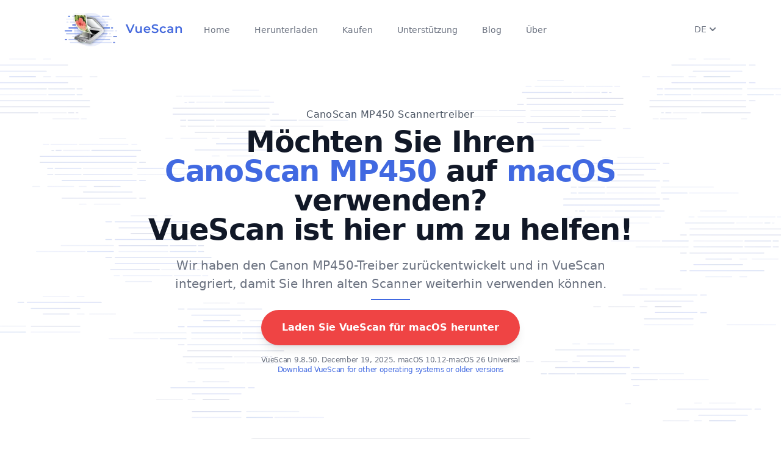

--- FILE ---
content_type: text/html; charset=utf-8
request_url: https://www.hamrick.com/de/vuescan/canon-mp450-treiber.html
body_size: 22151
content:
<!DOCTYPE html>
<html lang="de">
  <head>
    <script>
      window.vsPageInfo = {
        isScannerPage: true,
        hasFlatbed: true,
        hasFilm: false,
        hasADF: false,
        scannerVendor: 'Canon',
        scannerName: 'MP450',
        needsPlugin: false,
        oldWin: true,
        oldMac: true
      };
      window.vsScannerCompatibilityArgs = [32,64,32,64,32,32,64,0,1];
    </script>
    <title>CanoScan MP450 Scannertreiber und Software | VueScan</title>
    <meta http-equiv="Content-Type" content="text/html; charset=utf-8">
    <meta http-equiv="content-language" content="de">
    <meta name="description" content="Bringen sie Ihren Scanner in 60 Sekunden wieder zum Laufen: mit unserem CanoScan MP450 Treiber unter Windows 10, MacOS und mehr VueScan rettet alte Scanner, die nicht mehr mit neueren Computern arbeiten.">
    <!-- Twitter Card -->
    <meta name="twitter:card"            content="summary" />
    <meta name="twitter:site"            content="@VueScan" />
    <meta name="twitter:creator"         content="@VueScan" />
    <meta name="twitter:title"           content="CanoScan MP450 Scannertreiber und Software | VueScan" />
    <meta name="twitter:image"           content="https://static.hamrick.com/images/logo_center_with_text_1@2x_bg.png" />
    <meta name="twitter:description"     content="Bringen sie Ihren Scanner in 60 Sekunden wieder zum Laufen: mit unserem CanoScan MP450 Treiber unter Windows 10, MacOS und mehr VueScan rettet alte Scanner, die nicht mehr mit neueren Computern arbeiten." />
    <!-- Facebook Open Graph -->
    <meta property="og:site_name"        content="VueScan" />
    <meta property="og:title"            content="CanoScan MP450 Scannertreiber und Software | VueScan" />
    <meta property="og:url"              content="https://www.hamrick.com/de/vuescan/canon-mp450-treiber.html" />
    <meta property="og:image"            content="https://static.hamrick.com/images/logo_center_with_text_1@2x_bg.png" />
    <meta property="og:type"             content="website" />
    <meta property="og:description"      content="Bringen sie Ihren Scanner in 60 Sekunden wieder zum Laufen: mit unserem CanoScan MP450 Treiber unter Windows 10, MacOS und mehr VueScan rettet alte Scanner, die nicht mehr mit neueren Computern arbeiten." />
     <script type="text/javascript" src="https://static.hamrick.com/js/menu.min.js?version=d28808" defer></script>
     <script type="text/javascript" src="https://static.hamrick.com/js/liba.min.js?version=3c5f93" defer></script>
    <meta name="viewport" content="width=device-width, initial-scale=1.0">
    <link rel="stylesheet" type="text/css" href="https://static.hamrick.com/style.css?version=4e4b0">
    <link rel="shortcut icon" type="image/x-icon" href="https://static.hamrick.com/favicon.ico">
    <link rel="canonical" href="https://www.hamrick.com/de/vuescan/canon-mp450-treiber.html"/>
    <link rel="alternate" href="https://www.hamrick.com/vuescan/canon_mp450.html" hreflang="x-default"/>
    <link rel="alternate" href="https://www.hamrick.com/vuescan/canon_mp450.html" hreflang="en" data-lan="en"/>
    <link rel="alternate" href="https://www.hamrick.com/de/vuescan/canon-mp450-treiber.html" hreflang="de" data-lan="de"/>
    <link rel="alternate" href="https://www.hamrick.com/fr/vuescan/canon-mp450-pilote.html" hreflang="fr" data-lan="fr"/>
    <link rel="alternate" href="https://www.hamrick.com/es/vuescan/canon-mp450-controlador.html" hreflang="es" data-lan="es"/>
    <link rel="alternate" href="https://www.hamrick.com/it/vuescan/canon-mp450-driver.html" hreflang="it" data-lan="it"/>
    <link rel="alternate" href="https://www.hamrick.com/ja/vuescan/canon-mp450-doraiba.html" hreflang="ja" data-lan="ja"/>

    <!--[if lt IE 9]>
    <link rel="stylesheet" type="text/css" href="/style.css">
    <script src="/js/html5shiv.js"></script>
    <script src="/js/respond.min.js"></script>
    <![endif]-->

  </head>

    <body>
      <noscript>
      <div class="alert alert-danger text-center no-rounded-edge" role="alert">
        <strong>Warning!</strong> the VueScan website requires javascript to work properly. <img alt="VueScan Scanner Software" class="hidden" src="/images/noscript.png">
        </div>
      </noscript>
<nav x-data="AlpineNavbar()" class="bg-transparent backdrop-blur-md hidden-print">
    <div class="mx-auto my-4 max-w-6xl px-4 sm:px-6 lg:px-8">
        <div class="flex h-16 justify-between">
            <div class="flex items-center">
                <div class="flex flex-shrink-0 items-center">
                    <a
                        href="https://www.hamrick.com/"
                        :href="url('/')" >
                        <picture>
                            <source srcset="https://static.hamrick.com/images/logo_side_with_text_1@2x.avif" type="image/avif" />
                            <source srcset="https://static.hamrick.com/images/logo_side_with_text_1@2x.webp" type="image/webp" />
                            <img
                                srcset="
                                https://static.hamrick.com/images/logo_side_with_text_1.png,
                                https://static.hamrick.com/images/logo_side_with_text_1@2x.png 2x"
                                width="210"
                                height="64"
                                src="https://static.hamrick.com/images/logo_side_with_text_1.png"
                                alt="VueScan Logo" />
                        </picture>
                    </a>
                </div>
                <div class="hidden md:ml-6 md:flex md:space-x-8 h-10">
                    <a
                        href="https://www.hamrick.com/"
                        :href="url('/')"
                        :class="window.location.pathname == '/' ? 'vss-navbar-selected' : 'vss-navbar-nonselected'"
                        class="vss-navbar-item">
                        Home
                    </a>
                    <a
                        href="https://www.hamrick.com/download.html"
                        :href="url('/download.html')"
                        :class="window.location.pathname.indexOf('download') != -1 ? 'vss-navbar-selected' : 'vss-navbar-nonselected'"
                        class="vss-navbar-item vsDownloadButton">
                        Herunterladen
                    </a>
                    <a
                        href="https://www.hamrick.com/purchase-vuescan.html"
                        :href="url('/purchase-vuescan.html')"
                        :class="window.location.pathname.indexOf('purchase') != -1 ? 'vss-navbar-selected' : 'vss-navbar-nonselected'"
                        class="vss-navbar-item">
                        Kaufen
                    </a>
                    <a
                        href="https://www.hamrick.com/support/"
                        :class="window.location.pathname.indexOf('/support/') != -1 ? 'vss-navbar-selected' : 'vss-navbar-nonselected'"
                        class="vss-navbar-item">
                        Unterstützung
                    </a>
                    <a
                        href="https://www.hamrick.com/blog/"
                        :class="window.location.pathname.indexOf('/blog/') != -1 ? 'vss-navbar-selected' : 'vss-navbar-nonselected'"
                        class="vss-navbar-item">
                        Blog
                    </a>
                    <a
                        href="https://www.hamrick.com/about-vuescan.html"
                        :class="window.location.pathname.indexOf('about-vuescan.html') != -1 ? 'vss-navbar-selected' : 'vss-navbar-nonselected'"
                        class="vss-navbar-item">
                        Über
                    </a>
                </div>
            </div>
            <div class="flex justify-end gap-4">
                <div x-cloak x-show="hreflangs.length > 0" class="flex flex-shrink-0 items-center">
                    <div class="relative">
                        <div>
                            <button
                                type="button"
                                class="flex items-center justify-center bg-white text-sm font-medium text-gray-500 hover:text-gray-700"
                                aria-expanded="false"
                                aria-haspopup="true"
                                @click="languagemenu = !languagemenu"
                                @click.outside="languagemenu=false"
                                x-show="true">
                                <span x-text="document.querySelector('html').lang.toUpperCase()"> EN </span>
                                <span class="mt-1"> <svg xmlns="http://www.w3.org/2000/svg" class="h-5 w-5" viewBox="0 0 20 20" fill="currentColor">
  <path fill-rule="evenodd" d="M5.293 7.293a1 1 0 011.414 0L10 10.586l3.293-3.293a1 1 0 111.414 1.414l-4 4a1 1 0 01-1.414 0l-4-4a1 1 0 010-1.414z" clip-rule="evenodd" />
</svg> </span>
                            </button>
                        </div>
                        <div
                            class="absolute right-0 mt-2 w-36 origin-top-right rounded-md bg-white py-1 shadow-lg ring-1 ring-black ring-opacity-5 focus:outline-none"
                            role="menu"
                            aria-orientation="vertical"
                            aria-labelledby="user-menu-button"
                            tabindex="-1"
                            x-show="languagemenu">
                            <template x-for="hreflang in hreflangs">
                                <a 
                                    href="#"
                                    class="block px-4 py-2 text-sm text-gray-700" 
                                    role="menuitem" 
                                    tabindex="-1" 
                                    :href="hreflang.href"
                                    x-text="hreflang.lang"
                                    ></a >
                            </template>
                        </div>
                    </div>
                </div>
                <div class="flex items-center">
                    <div class="flex items-center md:hidden">
                        <!-- Mobile menu button -->
                        <button
                            @click="open=!open"
                            @click.outside="open=false"
                            type="button"
                            class="inline-flex items-center justify-center rounded-md p-2 text-gray-400 hover:bg-gray-100 hover:text-gray-500 focus:outline-none focus:ring-2 focus:ring-inset focus:ring-royal-blue-500"
                            aria-controls="mobile-menu"
                            aria-expanded="false">
                            <span class="sr-only">Open main menu</span>
                            <div class="m-0 h-6 w-6" x-show="!open"><svg xmlns="http://www.w3.org/2000/svg" class="h-6 w-6" fill="none" viewBox="0 0 24 24" stroke="currentColor" stroke-width="2">
  <path stroke-linecap="round" stroke-linejoin="round" d="M4 6h16M4 12h16M4 18h16" />
</svg></div>
                            <div class="m-0 h-6 w-6" x-show="open"><svg xmlns="http://www.w3.org/2000/svg" class="h-6 w-6" fill="none" viewBox="0 0 24 24" stroke="currentColor" stroke-width="2">
  <path stroke-linecap="round" stroke-linejoin="round" d="M6 18L18 6M6 6l12 12" />
</svg></div>
                        </button>
                    </div>
                </div>
            </div>
        </div>
    </div>
    <!-- Mobile menu, show/hide based on menu state. -->
    <div
        x-cloak
        x-show="open"
        x-transition:enter="transition ease-out duration-200 origin-top"
        x-transition:enter-start="transform opacity-0 scale-y-0"
        x-transition:enter-end="transform opacity-100 scale-y-100"
        x-transition:leave="transition ease-in duration-75 origin-top"
        x-transition:leave-start="transform opacity-100 scale-y-100"
        x-transition:leave-end="transform opacity-0 scale-y-0"
        class="md:hidden absolute w-full z-50">
        <div class="relative w-full bg-white shadow-lg space-y-1 pt-2 pb-3">
            <a
                href="https://www.hamrick.com/"
                :href="url('/')"
                :class="window.location.pathname == '/' ? 'vss-navbar-mobile-selected' : 'vss-navbar-mobile-nonselected'"
                class="vss-navbar-mobile-item">
                Home
            </a>
            <a
                href="https://www.hamrick.com/download.html"
                :href="url('/download.html')"
                :class="window.location.pathname.indexOf('download') != -1 ? 'vss-navbar-mobile-selected' : 'vss-navbar-mobile-nonselected'"
                class="vss-navbar-mobile-item vsDownloadButton">
                Herunterladen
            </a>
            <a
                href="https://www.hamrick.com/purchase-vuescan.html"
                :href="url('/purchase-vuescan.html')"
                :class="window.location.pathname.indexOf('purchase') != -1 ? 'vss-navbar-mobile-selected' : 'vss-navbar-mobile-nonselected'"
                class="vss-navbar-mobile-item">
                Kaufen
            </a>
            <a
                href="https://www.hamrick.com/support/"
                :class="window.location.pathname.indexOf('/support/') != -1 ? 'vss-navbar-mobile-selected' : 'vss-navbar-mobile-nonselected'"
                class="vss-navbar-mobile-item">
                Unterstützung
            </a>
            <a
                href="https://www.hamrick.com/blog/"
                :class="window.location.pathname.indexOf('/blog/') != -1 ? 'vss-navbar-mobile-selected' : 'vss-navbar-mobile-nonselected'"
                class="vss-navbar-mobile-item">
                Blog
            </a>
            <a
                href="https://www.hamrick.com/about-vuescan.html"
                :class="window.location.pathname.indexOf('about-vuescan.html') != -1 ? 'vss-navbar-mobile-selected' : 'vss-navbar-mobile-nonselected'"
                class="vss-navbar-mobile-item">
                Über
            </a>
        </div>
    </div>
</nav>

    <div class="alert alert-success text-center no-rounded-edge hidden vs-language-alert" style="margin-bottom:0px;" role="alert"></div>
        <div class="vuescan-container">
            <div class="overflow-hidden">
                <div class="relative">
                    <picture>
                        <source srcset="https://static.hamrick.com/images/vuescan-bg-headline-r.avif" type="image/avif">
                        <source srcset="https://static.hamrick.com/images/vuescan-bg-headline-r.webp" type="image/webp">
                        <img src="https://static.hamrick.com/images/vuescan-bg-headline-r.png" class="absolute align-middle -z-10 overflow-hidden select-none right-0 hidden lg:block" alt="Decorative lines" role="presentation">
                    </picture>
                    <picture>
                        <source srcset="https://static.hamrick.com/images/vuescan-bg-headline-l.avif" type="image/avif">
                        <source srcset="https://static.hamrick.com/images/vuescan-bg-headline-l.webp" type="image/webp">
                        <img src="https://static.hamrick.com/images/vuescan-bg-headline-l.png" class="absolute align-middle -z-10 overflow-hidden select-none left-0" alt="Decorative lines" role="presentation">
                    </picture>
                </div>
                <div class="mx-auto p-8 xl:max-w-5xl">
                    <div class="flex flex-col space-y justify-center items-center text-center sm:py-12">
                        <h1 class="vss-gray-superheadline">
CanoScan MP450 Scannertreiber            </h1>
                      <h2 class="vss-headline-lg">
                      Möchten Sie Ihren <br><span class="text-royal-blue-500 text-2xl sm:text-5xl text-nowrap">CanoScan MP450</span>  auf <span class="vsPlatform text-royal-blue-500 text-2xl sm:text-5xl text-nowrap">Windows 10</span> verwenden?
                      <br>VueScan ist hier um zu helfen!                      </h2>
                      <p class="vss-subheadline">Wir haben den Canon MP450-Treiber zurückentwickelt und in VueScan integriert, damit Sie Ihren alten Scanner weiterhin verwenden können.
                      </p>
                        <div class="border border-royal-blue-500 w-16 mb-4"></div>
                        <div class="flex flex-col space-y">
                            <div>
                                <a href="https://www.hamrick.com/download.html" type="button" class="vsDownloadButton vss-big-red-button">
                                    <span class="hidden md:block w-full">Laden Sie VueScan für <span class="vsPlatform">Windows</span>
 herunter</span>
                                    <span class="block md:hidden w-full">Download VueScan</span>
                                </a>
                            </div>
                            <span class="text-gray-500 tracking-tight text-xs pt-4">
                                <span class="vsDownloadText block"></span>
                                <a class="block" href="https://www.hamrick.com/alternate-versions.html">Download VueScan for other operating systems or older versions</a>
                            </span>
                        </div>
                    </div>
                </div>
            </div>
<!-- Review Site Widget (conditional) -->
<div id="review-widget-container" class="mt-6 flex justify-center" style="display: flex;">
  <a href="#" target="_blank" rel="noopener noreferrer"
    class="group no-underline hover:no-underline decoration-none hover:decoration-none"
    style="text-decoration: none !important;" x-data="{ 
                       domain: 'https://www.trust' + 'pilot.com/review/hamrick.com',
                       brandName: 'Trust' + 'pilot'
                     }" x-bind:href="domain">
    <div
      class="bg-white border border-gray-200 rounded-lg px-4 py-3 shadow-sm hover:shadow-md transition-shadow duration-200">
      <!-- Horizontal Layout -->
      <div class="flex items-center space-x-2">
        <!-- Excellent Text -->
        <span class="text-gray-800 font-semibold text-sm">Excellent</span>

        <!-- Stars Row -->
        <div class="flex items-center space-x-1">
          <div class="w-5 h-5 bg-green-500 flex items-center justify-center">
            <svg class="w-3 h-3 text-white fill-current" viewBox="0 0 20 20">
              <path
                d="M9.049 2.927c.3-.921 1.603-.921 1.902 0l1.07 3.292a1 1 0 00.95.69h3.462c.969 0 1.371 1.24.588 1.81l-2.8 2.034a1 1 0 00-.364 1.118l1.07 3.292c.3.921-.755 1.688-1.54 1.118l-2.8-2.034a1 1 0 00-1.175 0l-2.8 2.034c-.784.57-1.838-.197-1.539-1.118l1.07-3.292a1 1 0 00-.364-1.118L2.98 8.72c-.783-.57-.38-1.81.588-1.81h3.461a1 1 0 00.951-.69l1.07-3.292z" />
            </svg>
          </div>
          <div class="w-5 h-5 bg-green-500 flex items-center justify-center">
            <svg class="w-3 h-3 text-white fill-current" viewBox="0 0 20 20">
              <path
                d="M9.049 2.927c.3-.921 1.603-.921 1.902 0l1.07 3.292a1 1 0 00.95.69h3.462c.969 0 1.371 1.24.588 1.81l-2.8 2.034a1 1 0 00-.364 1.118l1.07 3.292c.3.921-.755 1.688-1.54 1.118l-2.8-2.034a1 1 0 00-1.175 0l-2.8 2.034c-.784.57-1.838-.197-1.539-1.118l1.07-3.292a1 1 0 00-.364-1.118L2.98 8.72c-.783-.57-.38-1.81.588-1.81h3.461a1 1 0 00.951-.69l1.07-3.292z" />
            </svg>
          </div>
          <div class="w-5 h-5 bg-green-500 flex items-center justify-center">
            <svg class="w-3 h-3 text-white fill-current" viewBox="0 0 20 20">
              <path
                d="M9.049 2.927c.3-.921 1.603-.921 1.902 0l1.07 3.292a1 1 0 00.95.69h3.462c.969 0 1.371 1.24.588 1.81l-2.8 2.034a1 1 0 00-.364 1.118l1.07 3.292c.3.921-.755 1.688-1.54 1.118l-2.8-2.034a1 1 0 00-1.175 0l-2.8 2.034c-.784.57-1.838-.197-1.539-1.118l1.07-3.292a1 1 0 00-.364-1.118L2.98 8.72c-.783-.57-.38-1.81.588-1.81h3.461a1 1 0 00.951-.69l1.07-3.292z" />
            </svg>
          </div>
          <div class="w-5 h-5 bg-green-500 flex items-center justify-center">
            <svg class="w-3 h-3 text-white fill-current" viewBox="0 0 20 20">
              <path
                d="M9.049 2.927c.3-.921 1.603-.921 1.902 0l1.07 3.292a1 1 0 00.95.69h3.462c.969 0 1.371 1.24.588 1.81l-2.8 2.034a1 1 0 00-.364 1.118l1.07 3.292c.3.921-.755 1.688-1.54 1.118l-2.8-2.034a1 1 0 00-1.175 0l-2.8 2.034c-.784.57-1.838-.197-1.539-1.118l1.07-3.292a1 1 0 00-.364-1.118L2.98 8.72c-.783-.57-.38-1.81.588-1.81h3.461a1 1 0 00.951-.69l1.07-3.292z" />
            </svg>
          </div>
          <div class="w-5 h-5 bg-green-500 flex items-center justify-center">
            <svg class="w-3 h-3 text-white fill-current" viewBox="0 0 20 20">
              <path
                d="M9.049 2.927c.3-.921 1.603-.921 1.902 0l1.07 3.292a1 1 0 00.95.69h3.462c.969 0 1.371 1.24.588 1.81l-2.8 2.034a1 1 0 00-.364 1.118l1.07 3.292c.3.921-.755 1.688-1.54 1.118l-2.8-2.034a1 1 0 00-1.175 0l-2.8 2.034c-.784.57-1.838-.197-1.539-1.118l1.07-3.292a1 1 0 00-.364-1.118L2.98 8.72c-.783-.57-.38-1.81.588-1.81h3.461a1 1 0 00.951-.69l1.07-3.292z" />
            </svg>
          </div>
        </div>

        <!-- Review Count -->
        <span x-cloak x-show="false" class="text-gray-600 text-sm">based on <span class="font-medium">886
            reviews</span></span>

        <!-- Review Score -->
        <span x-cloak x-show="true" class="text-gray-600 text-sm">TrustScore: <span
            class="font-medium">4.9</span>/5</span>

        <!-- Brand Logo and Name -->
        <div class="flex items-center space-x-1">
          <svg class="w-4 h-4" viewBox="0 0 24 24" fill="none">
            <rect width="24" height="24" fill="#00B67A" />
            <path d="M12 2L14.4 9.6H22L16.2 14.4L18.6 22L12 17.2L5.4 22L7.8 14.4L2 9.6H9.6L12 2Z" fill="white" />
          </svg>
          <span class="font-bold text-gray-900 text-sm" x-text="brandName"></span>
        </div>
      </div>
    </div>
  </a>
</div>
<div id="wapo-quote-container" style="display: none;">
<div class="bg-white border-2 border-blue-100 rounded-xl shadow-lg py-8 px-6 mx-auto max-w-4xl my-8">
    <div class="flex flex-col items-center text-center space-y-6">
        <!-- As seen in header -->
        <div class="bg-blue-50 text-blue-800 text-xs font-semibold px-3 py-1 rounded-full uppercase tracking-wide">
            As Featured In
        </div>
        
        <!-- Quote with better styling -->
        <div class="relative">
            <svg class="absolute -top-2 -left-4 w-8 h-8 text-blue-200" fill="currentColor" viewBox="0 0 32 32">
                <path d="M10 8c-3.3 0-6 2.7-6 6v10h10V14h-4c0-2.2 1.8-4 4-4V8zm16 0c-3.3 0-6 2.7-6 6v10h10V14h-4c0-2.2 1.8-4 4-4V8z"/>
            </svg>
            <div class="text-xl md:text-2xl font-semibold text-gray-900 leading-relaxed italic pl-6">
                If your scanner is valuable to you - VueScan can keep it operational!
            </div>
        </div>
        
        <!-- Logo with more prominence -->
        <div class="flex items-center space-x-3 bg-gray-50 px-4 py-2 rounded-lg">
            <div class="h-8 w-auto text-gray-700">
                <svg viewBox="0 0 463 72" xmlns="http://www.w3.org/2000/svg" class="w-full h-full">
  <path d="M26.536 22.732v25.039c3.383-1.827 5.752-5.008 6.902-8.595l.271.136c-.745 8.933-6.835 17.865-16.309 17.865-9.542 0-16.58-7.105-16.58-18.475 0-8.526 5.549-13.873 12.655-18.678a12.407 12.407 0 0 0-3.181-.406c-4.873 0-7.715 3.316-7.715 6.7h-.406c-.068-.474-.068-.947-.068-1.421 0-6.023 3.181-13.332 10.896-13.332 4.94 0 8.73 4.534 14.482 4.534 2.301 0 5.143-1.083 6.293-3.587h.203c-.067 4.4-1.42 8.934-7.443 10.22zM30.19 48.38c-3.384 3.586-7.038 6.632-11.775 6.632-8.797 0-15.564-6.903-15.564-16.919 0-5.887 2.436-9.067 5.143-12.79h-.271c-1.692 1.692-6.158 5.955-6.158 13.196 0 11.099 6.97 17.934 16.106 17.934 6.361 0 10.692-4.398 12.655-7.985l-.136-.068zm2.706-32.821c-1.15 2.165-3.586 4.939-8.526 4.939-4.94 0-9.474-3.384-13.467-3.384-3.655 0-6.158 2.437-7.106 4.264l.068.136c1.286-1.286 3.248-2.572 6.429-2.572 5.278 0 8.662 3.249 14.008 3.249 5.685 0 8.256-3.723 8.73-6.564l-.136-.068zm-18.813 4.669c-3.451 3.587-6.632 7.512-6.632 15.159 0 4.195 1.421 8.526 4.602 11.233l1.962-1.016V27.469l-1.827.947-.338-.677 9.474-5.144c-2.571-.54-4.872-1.69-7.241-2.367zm11.708 2.639c-.474.067-.947.067-1.489.067-.947 0-1.827-.067-2.707-.271v19.76L12.73 47.23c1.827 1.353 4.06 2.165 6.902 2.165 2.301 0 4.331-.474 6.158-1.286V22.867h.001zm-9.745 3.452l-1.286.744V45.2l1.286-.677V26.319zm38.912 2.571v23.415c0 6.496-5.752 10.896-12.181 12.181l-.135-.271c3.181-1.557 5.008-4.737 5.008-8.121V31.867l-3.654-3.315-1.421 1.556v18.881l2.03 1.827v.136l-5.481 5.955-6.293-5.752v-.271l2.436-2.572V18.401l7.173-7.646.135.067v18.136l5.888-6.361 6.158 5.55 1.15-1.219.542.475-1.355 1.487zM36.01 51.019v-.135l1.421-1.422V17.25l-1.421 1.49v30.046l-2.166 2.166v.135l5.278 4.737.947-1.083-4.059-3.722zm13.805-20.235l-4.399-3.789-.947 1.015 3.925 3.52v24.362c0 1.624-.338 3.315-.947 4.263l.068.068c1.692-1.219 2.301-3.046 2.301-5.414V30.784h-.001zm15.903 11.708v3.451l6.564 5.143 3.79-4.06.542.541-8.797 9.406-8.933-7.173-1.353 1.421-.542-.541 1.557-1.624V31.935l12.79-9.339 6.7 10.828-12.318 9.068zm-5.008 5.956v-17.19l-1.421 1.016v16.851l8.392 6.835 1.083-1.15-8.054-6.362zm5.144-20.844l-.136.068v13.873l6.023-4.399-5.887-9.542zm1.759-1.353l-1.218.879 5.956 9.542 1.218-.88-5.956-9.541zm54.534 30.655l-9.407-8.121-7.173 8.121-9.745-8.392V35.251h-1.895c-1.692 0-2.571 1.083-2.978 2.368h-.203a10.753 10.753 0 0 1-.338-2.571c0-1.76.474-6.361 5.414-6.361v-11.64c0-2.233-2.639-3.113-2.639-6.091 0-3.856 3.654-7.646 10.354-10.016l.271.203c-2.436 1.422-3.722 2.775-3.722 5.685 0 4.467 4.331 3.316 4.331 10.354v2.707l7.918-8.324 8.324 8.188 7.85-8.188 7.579 7.444v25.039l-13.941 12.858zm-24.159-9.474V33.154h-3.79c-1.963 0-2.842 1.285-2.978 2.436l.067.068c.677-.744 1.354-1.15 2.91-1.15h2.368v13.67l8.933 7.715 1.015-1.219-8.525-7.242zm0-31.062c0-2.774-2.436-3.722-2.436-5.481 0-2.437.947-4.466 2.436-6.361l-.135-.067c-2.03 1.557-3.925 4.061-3.925 6.496 0 2.437 2.639 3.587 2.639 5.753v11.978h1.421V16.37zm14.279 6.768l-5.143-5.008-2.707 2.774V44.86l6.158 5.211 1.692-1.895V23.138zm2.165 24.159V22.191l-5.752-5.685-1.083 1.083 5.414 5.21v25.242l9.136 7.918 1.083-1.016-8.798-7.646zm13.129-25.039l-4.263-4.061-2.436 2.504v24.092l6.632 5.819.067-.067V22.258zm2.165-.947l-4.94-4.805-1.015 1.083 4.534 4.331v28.287l1.421-1.354V21.311zm28.755 35.595l-6.429-5.82-5.752 5.82-7.038-6.226-.948 1.015-.541-.541 1.218-1.286V31.733l12.723-9.204 7.309 5.685 1.286-1.354.542.542-1.489 1.556v18.746l3.586 3.315 1.151-1.218.541.474-6.159 6.631zm-17.324-7.511V31.123l-1.421 1.015v17.934l6.497 5.82 1.083-1.083-6.159-5.414zm10.895-17.798l-5.549-4.331-.203.136v19.692l4.602 3.992 1.15-1.15V31.597zm2.166 18.407V30.582l-5.752-4.67-1.353.947 5.684 4.467V50.68l5.685 5.143 1.015-1.083-5.279-4.736zm23.956-15.159h6.97v14.482l-10.76 7.579c-1.421-1.624-3.452-2.774-5.955-2.774-2.03 0-3.655.677-5.82 2.504l-.338-.136 9.204-13.399h-5.685V30.514l11.302-7.85c1.353 1.083 2.368 1.691 4.128 1.691 1.354 0 3.316-.271 4.805-1.488l.271.135-8.122 11.843zm-7.579 17.324c-1.963 0-3.519.677-4.873 1.624v.136c1.083-.474 2.166-.609 3.181-.609 1.556 0 3.993.745 5.617 2.64l1.557-1.15c-1.287-1.49-2.843-2.641-5.482-2.641zm7.24-11.369h-3.79l-7.918 11.438.068.135c1.962-1.421 3.857-2.368 6.158-2.368 2.03 0 4.128.947 5.414 2.571l.068-.067V40.8zm-9.88 0V29.906l-1.421 1.015V42.29h5.481l1.083-1.489h-5.143V40.8zm14.144-13.264c-1.421 1.016-2.233 1.557-4.602 1.557-1.354 0-2.978-.609-4.263-1.963l-.135.068v9.88h2.571l6.497-9.475-.068-.067zm-3.248-.609c-1.218 0-2.774-.608-3.79-1.962l-1.692 1.15c1.286 1.557 2.504 2.233 4.398 2.233 1.218 0 2.978-.339 4.805-1.896l.067-.202c-1.149.475-2.57.677-3.788.677zm1.15 11.641h-4.399l-1.015 1.421h3.993v13.128l1.421-1.015V38.568zm28.49-9.678v23.415c0 6.496-5.752 10.896-12.181 12.181l-.135-.271c3.181-1.557 5.008-4.737 5.008-8.121V31.867l-3.654-3.315-1.421 1.556v18.881l2.03 1.827v.136l-5.481 5.955-6.293-5.752v-.271l2.436-2.572V18.401l7.173-7.646.135.067v18.136l5.888-6.361 6.158 5.55 1.15-1.219.542.475-1.355 1.487zm-18.948 22.129v-.135l1.421-1.422V17.25l-1.421 1.489v30.046l-2.166 2.166v.135l5.278 4.737.947-1.083-4.059-3.721zm13.805-20.235l-4.399-3.789-.947 1.015 3.925 3.52v24.362c0 1.624-.338 3.315-.947 4.263l.068.068c1.692-1.219 2.301-3.046 2.301-5.414V30.784h-.001zm17.46 26.122l-5.82-5.346-1.354 1.421-.542-.542 1.557-1.691V31.191l-2.842-2.707-1.083 1.219-.542-.542 6.09-6.632 5.414 4.873 1.354-1.489.609.474-1.692 1.827v19.761l3.249 3.045 1.489-1.557.541.542-6.428 6.901zm-3.993-6.631V30.108l-3.519-3.248-.947 1.083 3.045 2.91v20.099l5.414 4.872 1.015-1.083-5.008-4.466zm2.03-28.287l-5.549-5.075 5.076-5.414 5.549 5.075-5.076 5.414zm-3.451-6.159l-1.015 1.015 4.398 4.128 1.015-1.15-4.398-3.993zm34.029 41.077l-5.888-5.346V31.8l-3.587-3.248-1.895 2.03v18.271l2.098 1.962v.271l-5.549 5.82-6.294-5.752v-.203l2.437-2.571V31.326l-3.181-2.91-1.286 1.421-.541-.541 6.158-6.7 6.158 5.482v1.353l6.429-6.835 6.022 5.414 1.354-1.421.609.541-1.624 1.692v19.354l3.045 2.842 1.489-1.624.541.541-6.495 6.971zm-17.866-5.887v-.135c0 .135 1.354-1.354 1.354-1.354V30.31l-3.858-3.519-.948 1.015 3.384 3.113v17.865l-2.098 2.166v.135l5.211 4.737 1.082-1.15-4.127-3.653zm14.143-.541V30.65l-4.195-3.79-1.083 1.15 3.857 3.451v19.693l5.075 4.737 1.083-1.151-4.737-4.262zm22.806 18.609c-2.232-2.436-3.789-3.451-5.887-3.451-2.233 0-4.805.88-7.444 2.301l-.203-.202 9.339-10.828-6.632-5.278-1.286 1.354-.541-.474 1.488-1.624V31.733l12.858-9.204 7.173 5.685 1.219-1.354.541.542-1.421 1.556v23.145c0 3.519 1.962 3.384 1.962 6.022 0 3.045-4.399 5.887-11.166 10.962zm-9-18.745V31.191l-1.421 1.016v18.745l6.699 5.414 1.016-1.219-6.294-4.805zm4.737 13.535c-2.233 0-4.264.677-6.158 1.962v.136c1.218-.474 2.571-1.083 4.872-1.083 2.098 0 3.857 1.15 5.617 3.181l1.354-1.083c-1.693-1.962-3.723-3.113-5.685-3.113zm8.256-6.497c-1.691-1.083-2.098-2.233-2.098-5.143v-1.219l-11.234 12.993.068.067c2.165-1.285 4.128-2.232 7.309-2.232 2.707 0 4.534 1.082 6.632 2.842 1.286-1.083 2.165-2.165 2.165-3.857 0-1.353-1.151-2.368-2.842-3.451zm-2.098-25.783l-5.617-4.398-.136.135v20.775l4.332 3.384 1.421-1.624V31.597zm4.128 24.836c-1.76-1.354-1.963-2.504-1.963-5.414V30.447l-5.685-4.602-1.285.88 5.549 4.398v20.843c0 2.91.136 3.723 1.963 4.94 1.624 1.083 2.909 2.233 2.909 3.79 0 .405-.067 1.082-.067 1.082l.067.068c.339-.339.745-.88.745-1.76.001-1.488-.744-2.503-2.233-3.653zm16.242.473l-6.226-4.872-1.286 1.421-.541-.542 1.488-1.624V27.604h-3.925l-.136-.135 2.369-3.52h1.691v-4.533l7.174-7.647.135.136V23.95h5.414l.136.136-2.369 3.519h-3.181V48.11l3.723 2.843 1.421-1.557.541.541-6.428 6.969zm-4.399-38.641l-1.421 1.557v4.128h1.421v-5.685zm0 32.348V27.604h-1.421v23.821l5.752 4.467 1.015-1.083-5.346-4.196zm32.956-21.046v18.948l-11.437 8.459-8.595-6.496-1.015 1.15-.541-.542 1.218-1.353V31.191l11.979-8.595 7.985 6.227 1.285-1.354.542.541-1.421 1.557zm-18.203 19.49V30.582l-1.422 1.015v18.204l8.121 6.226 1.286-.947-7.985-6.023zM312.02 31.8l-5.685-4.467-.067.068v20.166l5.752 4.331V31.8zm2.166-1.218l-6.294-4.873-1.285.947 6.158 4.737V52.44l1.421-1.082V30.582zm30.994 26.324l-5.888-5.346V31.8l-3.587-3.248-1.895 2.03v18.271l2.098 1.962v.271l-5.549 5.82-6.294-5.752v-.203l2.437-2.571V31.326l-3.181-2.91-1.286 1.421-.541-.541 6.158-6.7 6.158 5.482v1.353l6.429-6.835 6.023 5.414 1.353-1.421.609.541-1.624 1.692v19.354l3.045 2.842 1.489-1.624.541.541-6.495 6.971zm-17.867-5.887v-.135c0 .135 1.354-1.354 1.354-1.354V30.31l-3.857-3.519-.947 1.015 3.384 3.113v17.865l-2.098 2.166v.135l5.211 4.737 1.083-1.15-4.13-3.653zm14.144-.541V30.65l-4.195-3.79-1.083 1.15 3.857 3.451v19.693l5.075 4.737 1.083-1.151-4.737-4.262zm45.529 6.428c-1.895-2.03-2.571-2.707-4.805-3.316v13.264l-.136.067-2.707-2.437-7.85 7.241-.136-.067V53.455c-2.368.541-4.872 1.76-7.309 4.195l-.135-.067c.474-5.211 3.045-9.068 7.443-10.557V33.83h-1.421c-1.962 0-3.045 1.015-3.992 2.842h-.203c-.203-.608-.339-1.557-.339-3.112 0-2.843 2.098-5.82 5.55-5.82h.405v-7.309l-2.774-2.504-1.354 1.354-.474-.474 6.835-7.241 6.361 5.82v6.158l1.489-1.624v-7.783h.744v7.106l9-9.678 7.647 6.971v29.438l-11.839 8.932zm-15.632-5.955c-2.774.541-4.736 2.233-6.022 4.466l.067.136c1.896-1.624 3.654-2.368 5.955-2.91v-1.692zm2.166-19.421h-3.722c-2.572 0-3.587 1.624-3.654 3.519l.067.067c.812-1.354 1.624-1.827 3.248-2.029h2.64v36.881l1.421-1.354V31.53zm0-12.182l-3.384-3.112-1.083 1.15 3.046 2.706v7.647h1.421v-8.391zm7.918 3.857l-1.489 1.557v39.183l1.489 1.354V23.205zm8.865-1.556l-3.993-3.654-4.128 4.467v23.82c3.519.339 5.955 1.354 8.053 3.654l.068-.067v-28.22zm-8.121 29.302v1.76c2.301.541 3.248 1.218 4.872 3.112l1.557-1.218c-1.625-2.03-3.249-3.247-6.429-3.654zm10.286-30.384l-4.602-4.264-1.083 1.15 4.264 3.925v31.468l1.421-1.083V20.567zm29.979 9v18.948l-11.438 8.459-8.594-6.496-1.016 1.15-.541-.542 1.218-1.353V31.191l11.979-8.595 7.985 6.227 1.285-1.354.542.541-1.42 1.557zm-18.204 19.49V30.582l-1.422 1.015v18.204l8.121 6.226 1.286-.947-7.985-6.023zM415.138 31.8l-5.684-4.467-.068.068v20.166l5.752 4.331V31.8zm2.166-1.218l-6.294-4.873-1.285.947 6.158 4.737V52.44l1.421-1.082V30.582zm20.842 4.263h6.971v14.482l-10.76 7.579c-1.421-1.624-3.451-2.774-5.955-2.774-2.03 0-3.654.677-5.82 2.504l-.338-.136 9.203-13.399h-5.685V30.514l11.302-7.85c1.354 1.083 2.368 1.691 4.128 1.691 1.354 0 3.315-.271 4.805-1.488l.271.135-8.122 11.843zm-7.579 17.324c-1.962 0-3.519.677-4.872 1.624v.136c1.083-.474 2.165-.609 3.181-.609 1.557 0 3.992.745 5.616 2.64l1.557-1.15c-1.285-1.49-2.842-2.641-5.482-2.641zm7.242-11.369h-3.79l-7.917 11.438.067.135c1.962-1.421 3.857-2.368 6.158-2.368 2.03 0 4.128.947 5.414 2.571l.067-.067V40.8h.001zm-9.88 0V29.906l-1.422 1.015V42.29h5.481l1.083-1.489h-5.142V40.8zm14.143-13.264c-1.422 1.016-2.233 1.557-4.603 1.557-1.354 0-2.978-.609-4.263-1.963l-.136.068v9.88h2.571l6.497-9.475-.066-.067zm-3.249-.609c-1.218 0-2.774-.608-3.789-1.962l-1.692 1.15c1.286 1.557 2.504 2.233 4.399 2.233 1.218 0 2.978-.339 4.805-1.896l.067-.202c-1.15.475-2.571.677-3.79.677zm1.151 11.641h-4.398l-1.015 1.421h3.992v13.128l1.421-1.015V38.568zm16.377 18.338l-6.226-4.872-1.286 1.421-.541-.542 1.488-1.624V27.604h-3.925l-.135-.135 2.368-3.52h1.691v-4.533l7.174-7.647.136.136V23.95h5.413l.136.136-2.369 3.519h-3.18V48.11l3.722 2.843 1.421-1.557.541.541-6.428 6.969zm-4.399-38.641l-1.421 1.557v4.128h1.421v-5.685zm0 32.348V27.604h-1.421v23.821l5.752 4.467 1.015-1.083-5.346-4.196z" fill="currentColor"/>
</svg>
            </div>
            <span class="text-gray-500 text-sm font-medium">Technology Review</span>
        </div>
        
        <!-- Social proof with stats -->
        <div class="flex flex-col sm:flex-row items-center justify-center space-y-2 sm:space-y-0 sm:space-x-8 text-sm text-gray-600 pt-4 border-t border-gray-100">
            <div class="flex items-center space-x-2">
                <svg class="w-4 h-4 text-green-600" fill="currentColor" viewBox="0 0 20 20">
                    <path fill-rule="evenodd" d="M10 18a8 8 0 100-16 8 8 0 000 16zm3.707-9.293a1 1 0 00-1.414-1.414L9 10.586 7.707 9.293a1 1 0 00-1.414 1.414l2 2a1 1 0 001.414 0l4-4z" clip-rule="evenodd"></path>
                </svg>
                <span><strong>1,000,000+</strong> users worldwide</span>
            </div>
            <div class="flex items-center space-x-2">
                <a href="#" target="_blank" rel="noopener noreferrer nofollow" class="text-gray-700 flex items-center space-x-1 hover:underline" 
                   x-data="{ url: 'https://www.trust' + 'pilot.com/review/' + 'hamrick.com' }" 
                   x-bind:href="url">
                    <div class="w-5 h-5 bg-green-500 flex items-center justify-center">
                        <svg class="w-3 h-3 text-white fill-current" viewBox="0 0 20 20">
                            <path d="M9.049 2.927c.3-.921 1.603-.921 1.902 0l1.07 3.292a1 1 0 00.95.69h3.462c.969 0 1.371 1.24.588 1.81l-2.8 2.034a1 1 0 00-.364 1.118l1.07 3.292c.3.921-.755 1.688-1.54 1.118l-2.8-2.034a1 1 0 00-1.175 0l-2.8 2.034c-.784.57-1.838-.197-1.539-1.118l1.07-3.292a1 1 0 00-.364-1.118L2.98 8.72c-.783-.57-.38-1.81.588-1.81h3.461a1 1 0 00.951-.69l1.07-3.292z"></path>
                        </svg>
                    </div>
                    <span><strong>4.9/5</strong> from 1000+ reviews</span>
                </a>
            </div>
        </div>
    </div>
</div>
</div>
<!-- Features Section: Vertical Cards -->
<div
  class="overflow-hidden bg-white dark:bg-gray-900 dark:text-gray-100"
>
  <div class="container mx-auto px-4 py-16 lg:px-8 xl:max-w-7xl">
    <div class="flex flex-col gap-12 lg:flex-row lg:items-center lg:gap-20">
      <!-- Heading -->
      <div class="space-y-10 md:py-12 lg:w-5/12 xl:w-5/12">
        <div>
          <div class="text-base/7 font-semibold text-royal-blue-500" >
            What is VueScan?
          </div>
          <h2 class="mb-4 text-4xl font-black text-black dark:text-white">
            <!-- Scan Anything with VueScan -->
             The Universal Scanner Software
          </h2>
          <h3 class="text-base leading-relaxed font-normal text-gray-600 dark:text-gray-300">
            VueScan is a scanning application for Windows, macOS, and Linux that replaces your scanner's software. It works with flatbed, document, and film/slide scanners. Trusted by both home users and large organizations, VueScan is the perfect solution for unsupported scanners or those needing more powerful scanning features.
          </h3>
        </div>
      </div>
      <!-- END Heading -->

      <!-- Features in Cards -->
      <div class="relative flex-none lg:w-7/12 xl:w-7/12">
        <div
          class="bg-tranparent absolute top-0 left-0 -mt-5 -ml-12 size-40 rounded-full border border-royal-blue-200 lg:size-72 dark:border-royal-blue-900"
        ></div>
        <div
          class="bg-tranparent absolute top-0 left-0 -mt-2 -ml-14 size-40 rounded-full border border-royal-blue-100 lg:size-72 dark:border-royal-blue-950"
        ></div>
        <div
          class="bg-tranparent absolute right-0 bottom-0 -mr-12 -mb-5 size-40 rounded-full border border-royal-blue-200 lg:size-72 dark:border-royal-blue-900"
        ></div>
        <div
          class="bg-tranparent absolute right-0 bottom-0 -mr-14 -mb-2 size-40 rounded-full border border-royal-blue-100 lg:size-72 dark:border-royal-blue-950"
        ></div>
        <div class="relative flex flex-col gap-6 md:flex-row">
          <div class="space-y-6 md:mt-24 md:w-1/2">
            <div class="group rounded-2xl border border-gray-200 bg-white/25 p-6 backdrop-blur-sm transition duration-200 ease-out hover:border-royal-blue-300 xl:p-8 dark:border-gray-700/75 dark:bg-gray-800/25 dark:hover:border-royal-blue-700/75" >
              <div class="relative m-2 mb-6 inline-flex size-10 items-center justify-center" >
                <div class="absolute inset-0 -m-2 rotate-6 rounded-3xl bg-royal-blue-300 transition duration-200 ease-out group-hover:scale-105 group-hover:-rotate-3"></div>
                <div class="absolute inset-0 -rotate-6 rounded-2xl bg-royal-blue-700/75 shadow-inner transition duration-200 ease-out group-hover:scale-105 group-hover:rotate-2"></div>
                <svg
                  class="hi-outline hi-adjustments-vertical relative inline-block size-6 text-white transition duration-200 ease-out group-hover:scale-110"
                  xmlns="http://www.w3.org/2000/svg"
                  fill="none"
                  viewBox="0 0 24 24"
                  stroke-width="1.5"
                  stroke="currentColor"
                  aria-hidden="true"
                >
                  <path stroke-linecap="round" stroke-linejoin="round" d="M11.42 15.17 17.25 21A2.652 2.652 0 0 0 21 17.25l-5.877-5.877M11.42 15.17l2.496-3.03c.317-.384.74-.626 1.208-.766M11.42 15.17l-4.655 5.653a2.548 2.548 0 1 1-3.586-3.586l6.837-5.63m5.108-.233c.55-.164 1.163-.188 1.743-.14a4.5 4.5 0 0 0 4.486-6.336l-3.276 3.277a3.004 3.004 0 0 1-2.25-2.25l3.276-3.276a4.5 4.5 0 0 0-6.336 4.486c.091 1.076-.071 2.264-.904 2.95l-.102.085m-1.745 1.437L5.909 7.5H4.5L2.25 3.75l1.5-1.5L7.5 4.5v1.409l4.26 4.26m-1.745 1.437 1.745-1.437m6.615 8.206L15.75 15.75M4.867 19.125h.008v.008h-.008v-.008Z" />
                </svg>
              </div>
              <h4 class="mb-2 text-xl font-bold">Works with Old Scanners</h4>
              <p class="text-base leading-relaxed text-gray-600 dark:text-gray-400">
              We have reverse-engineered old scanner drivers so you can use scanners no longer supported by manufacturers or modern operating systems.
              </p>
            </div>
            <div class="group rounded-2xl border border-gray-200 bg-white/25 p-6 backdrop-blur-sm transition duration-200 ease-out hover:border-royal-blue-300 xl:p-8 dark:border-gray-700/75 dark:bg-gray-800/25 dark:hover:border-royal-blue-700/75" >
              <div class="relative m-2 mb-6 inline-flex size-10 items-center justify-center" >
                <div class="absolute inset-0 -m-2 rotate-6 rounded-3xl bg-royal-blue-300 transition duration-200 ease-out group-hover:scale-105 group-hover:-rotate-3" ></div>
                <div class="absolute inset-0 -rotate-6 rounded-2xl bg-royal-blue-700/75 shadow-inner transition duration-200 ease-out group-hover:scale-105 group-hover:rotate-2" ></div>
                <svg
                  class="hi-outline hi-chart-pie relative inline-block size-6 text-white transition duration-200 ease-out group-hover:scale-110"
                  xmlns="http://www.w3.org/2000/svg"
                  fill="none"
                  viewBox="0 0 24 24"
                  stroke-width="1.5"
                  stroke="currentColor"
                  aria-hidden="true"
                >
                  <path stroke-linecap="round" stroke-linejoin="round" d="M6 13.5V3.75m0 9.75a1.5 1.5 0 0 1 0 3m0-3a1.5 1.5 0 0 0 0 3m0 3.75V16.5m12-3V3.75m0 9.75a1.5 1.5 0 0 1 0 3m0-3a1.5 1.5 0 0 0 0 3m0 3.75V16.5m-6-9V3.75m0 3.75a1.5 1.5 0 0 1 0 3m0-3a1.5 1.5 0 0 0 0 3m0 9.75V10.5" />
                </svg>
              </div>
              <h4 class="mb-2 text-xl font-bold">Works with New Scanners </h4>
              <p class="text-base leading-relaxed text-gray-600 dark:text-gray-400">
              VueScan works with the latest drivers and plugins from manufacturers, ensuring compatibility with new scanners on all major operating systems.
            </p>
            </div>
          </div>
          <div class="space-y-6 md:w-1/2">
            <div class="group rounded-2xl border border-gray-200 bg-white/25 p-6 backdrop-blur-sm transition duration-200 ease-out hover:border-royal-blue-300 xl:p-8 dark:border-gray-700/75 dark:bg-gray-800/25 dark:hover:border-royal-blue-700/75" >
              <div class="relative m-2 mb-6 inline-flex size-10 items-center justify-center" >
                <div class="absolute inset-0 -m-2 rotate-6 rounded-3xl bg-royal-blue-300 transition duration-200 ease-out group-hover:scale-105 group-hover:-rotate-3"></div>
                <div class="absolute inset-0 -rotate-6 rounded-2xl bg-royal-blue-700/75 shadow-inner transition duration-200 ease-out group-hover:scale-105 group-hover:rotate-2"></div>
                <svg
                  class="hi-outline hi-globe-alt relative inline-block size-6 text-white transition duration-200 ease-out group-hover:scale-110"
                  xmlns="http://www.w3.org/2000/svg"
                  fill="none"
                  viewBox="0 0 24 24"
                  stroke-width="1.5"
                  stroke="currentColor"
                  aria-hidden="true"
                >
                  <path stroke-linecap="round" stroke-linejoin="round" d="M9 17.25v1.007a3 3 0 0 1-.879 2.122L7.5 21h9l-.621-.621A3 3 0 0 1 15 18.257V17.25m6-12V15a2.25 2.25 0 0 1-2.25 2.25H5.25A2.25 2.25 0 0 1 3 15V5.25m18 0A2.25 2.25 0 0 0 18.75 3H5.25A2.25 2.25 0 0 0 3 5.25m18 0V12a2.25 2.25 0 0 1-2.25 2.25H5.25A2.25 2.25 0 0 1 3 12V5.25" />
                </svg>

              </div>
              <h4 class="mb-2 text-xl font-bold">Works on All Operating Systems</h4>
              <p class="text-base leading-relaxed text-gray-600 dark:text-gray-400">
              VueScan works seamlessly on Windows, macOS (Intel and Apple Silicon), and Linux. The software is regularly updated to ensure compatibility with the latest OS versions while maintaining support for older systems.
              </p>
            </div>
            <div class="group rounded-2xl border border-gray-200 bg-white/25 p-6 backdrop-blur-sm transition duration-200 ease-out hover:border-royal-blue-300 xl:p-8 dark:border-gray-700/75 dark:bg-gray-800/25 dark:hover:border-royal-blue-700/75" >
              <div class="relative m-2 mb-6 inline-flex size-10 items-center justify-center" >
                <div class="absolute inset-0 -m-2 rotate-6 rounded-3xl bg-royal-blue-300 transition duration-200 ease-out group-hover:scale-105 group-hover:-rotate-3"></div>
                <div class="absolute inset-0 -rotate-6 rounded-2xl bg-royal-blue-700/75 shadow-inner transition duration-200 ease-out group-hover:scale-105 group-hover:rotate-2"></div>
                <svg 
                  class="hi-outline hi-puzzle-piece relative inline-block size-6 text-white transition duration-200 ease-out group-hover:scale-110"
                  xmlns="http://www.w3.org/2000/svg"
                  fill="none"
                  viewBox="0 0 24 24"
                  stroke-width="1.5"
                  stroke="currentColor"
                  aria-hidden="true"
                >
                  <path stroke-linecap="round" stroke-linejoin="round" d="m2.25 15.75 5.159-5.159a2.25 2.25 0 0 1 3.182 0l5.159 5.159m-1.5-1.5 1.409-1.409a2.25 2.25 0 0 1 3.182 0l2.909 2.909m-18 3.75h16.5a1.5 1.5 0 0 0 1.5-1.5V6a1.5 1.5 0 0 0-1.5-1.5H3.75A1.5 1.5 0 0 0 2.25 6v12a1.5 1.5 0 0 0 1.5 1.5Zm10.5-11.25h.008v.008h-.008V8.25Zm.375 0a.375.375 0 1 1-.75 0 .375.375 0 0 1 .75 0Z" />
                </svg>
              </div>
              <h4 class="mb-2 text-xl font-bold">Works on All Types of Media</h4>
              <p class="text-base leading-relaxed text-gray-600 dark:text-gray-400">
              VueScan works with all types of media including documents, photos, film, and slides. Works on reflective and transmissive media. Scan virtually any physical media with professional quality results.
              </p>
            </div>
          </div>
        </div>
      </div>
      <!-- END Features in Cards -->
    </div>
  </div>
</div>
<!-- END Features Section: Vertical Cards -->

<div class="overflow-hidden bg-white py-16">
  <div class="mx-auto max-w-7xl px-6 lg:px-8">
    <div class="mx-auto grid max-w-2xl grid-cols-1 gap-x-8 gap-y-16 sm:gap-y-20 lg:mx-0 lg:max-w-none lg:grid-cols-2">
      <div class="lg:pr-8 lg:pt-4">
        <div class="lg:max-w-lg">
          <h2 class="text-base/7 font-semibold text-royal-blue-500">Film/Slide Scanning</h2>
          <p class="mt-2 text-pretty text-3xl font-semibold tracking-tight text-gray-900 sm:text-4xl lg:text-5xl">Professional-Quality Film & Slide Scanning</p>
          <p class="mt-6 text-lg/8 text-gray-600">Unlock the full potential of your film and slides with VueScan's advanced scanning tools, delivering high-quality results with ease.</p>
          <dl class="mt-10 max-w-xl space-y-8 text-base/7 text-gray-600 lg:max-w-none">
            <div class="relative pl-9">
              <dt class="inline font-semibold text-gray-900">
                <svg xmlns="http://www.w3.org/2000/svg" viewBox="0 0 24 24" fill="currentColor" class="absolute left-1 top-1 size-5 text-royal-blue-500">
                  <path fill-rule="evenodd" d="M1.5 5.625c0-1.036.84-1.875 1.875-1.875h17.25c1.035 0 1.875.84 1.875 1.875v12.75c0 1.035-.84 1.875-1.875 1.875H3.375A1.875 1.875 0 0 1 1.5 18.375V5.625Zm1.5 0v1.5c0 .207.168.375.375.375h1.5a.375.375 0 0 0 .375-.375v-1.5a.375.375 0 0 0-.375-.375h-1.5A.375.375 0 0 0 3 5.625Zm16.125-.375a.375.375 0 0 0-.375.375v1.5c0 .207.168.375.375.375h1.5A.375.375 0 0 0 21 7.125v-1.5a.375.375 0 0 0-.375-.375h-1.5ZM21 9.375A.375.375 0 0 0 20.625 9h-1.5a.375.375 0 0 0-.375.375v1.5c0 .207.168.375.375.375h1.5a.375.375 0 0 0 .375-.375v-1.5Zm0 3.75a.375.375 0 0 0-.375-.375h-1.5a.375.375 0 0 0-.375.375v1.5c0 .207.168.375.375.375h1.5a.375.375 0 0 0 .375-.375v-1.5Zm0 3.75a.375.375 0 0 0-.375-.375h-1.5a.375.375 0 0 0-.375.375v1.5c0 .207.168.375.375.375h1.5a.375.375 0 0 0 .375-.375v-1.5ZM4.875 18.75a.375.375 0 0 0 .375-.375v-1.5a.375.375 0 0 0-.375-.375h-1.5a.375.375 0 0 0-.375.375v1.5c0 .207.168.375.375.375h1.5ZM3.375 15h1.5a.375.375 0 0 0 .375-.375v-1.5a.375.375 0 0 0-.375-.375h-1.5a.375.375 0 0 0-.375.375v1.5c0 .207.168.375.375.375Zm0-3.75h1.5a.375.375 0 0 0 .375-.375v-1.5A.375.375 0 0 0 4.875 9h-1.5A.375.375 0 0 0 3 9.375v1.5c0 .207.168.375.375.375Zm4.125 0a.75.75 0 0 0 0 1.5h9a.75.75 0 0 0 0-1.5h-9Z" clip-rule="evenodd" />
                </svg>
                Scan Any Type of Film or Slide
              </dt>
              <dd class="inline">VueScan supports 35mm film negatives, slides, Kodachrome, medium format, large format, and more. VueScan gives you the flexibility to scan your negatives and transparencies with precision.</dd>
            </div>
            <div class="relative pl-9">
              <dt class="inline font-semibold text-gray-900">
                <svg xmlns="http://www.w3.org/2000/svg" viewBox="0 0 24 24" fill="currentColor" class="absolute left-1 top-1 size-5 text-royal-blue-500">
                  <path fill-rule="evenodd" d="M9 4.5a.75.75 0 0 1 .721.544l.813 2.846a3.75 3.75 0 0 0 2.576 2.576l2.846.813a.75.75 0 0 1 0 1.442l-2.846.813a3.75 3.75 0 0 0-2.576 2.576l-.813 2.846a.75.75 0 0 1-1.442 0l-.813-2.846a3.75 3.75 0 0 0-2.576-2.576l-2.846-.813a.75.75 0 0 1 0-1.442l2.846-.813A3.75 3.75 0 0 0 7.466 7.89l.813-2.846A.75.75 0 0 1 9 4.5ZM18 1.5a.75.75 0 0 1 .728.568l.258 1.036c.236.94.97 1.674 1.91 1.91l1.036.258a.75.75 0 0 1 0 1.456l-1.036.258c-.94.236-1.674.97-1.91 1.91l-.258 1.036a.75.75 0 0 1-1.456 0l-.258-1.036a2.625 2.625 0 0 0-1.91-1.91l-1.036-.258a.75.75 0 0 1 0-1.456l1.036-.258a2.625 2.625 0 0 0 1.91-1.91l.258-1.036A.75.75 0 0 1 18 1.5ZM16.5 15a.75.75 0 0 1 .712.513l.394 1.183c.15.447.5.799.948.948l1.183.395a.75.75 0 0 1 0 1.422l-1.183.395c-.447.15-.799.5-.948.948l-.395 1.183a.75.75 0 0 1-1.422 0l-.395-1.183a1.5 1.5 0 0 0-.948-.948l-1.183-.395a.75.75 0 0 1 0-1.422l1.183-.395c.447-.15.799-.5.948-.948l.395-1.183A.75.75 0 0 1 16.5 15Z" clip-rule="evenodd" />
                </svg>
                Restore and Enhance Your Scans
              </dt>
              <dd class="inline">Automatically remove dust and scratches with Infrared Clean and correct faded colors with intelligent Restore Fading. Scan at high resolutions and high bit depths (48-bit) for maximum detail and preservation of your precious film and slides.</dd>
            </div>
            <div class="relative pl-9">
              <dt class="inline font-semibold text-gray-900">
                <svg xmlns="http://www.w3.org/2000/svg" viewBox="0 0 24 24" fill="currentColor" class="absolute left-1 top-1 size-5 text-royal-blue-500">
                  <path fill-rule="evenodd" d="M3 6a3 3 0 0 1 3-3h12a3 3 0 0 1 3 3v12a3 3 0 0 1-3 3H6a3 3 0 0 1-3-3V6Zm4.5 7.5a.75.75 0 0 1 .75.75v2.25a.75.75 0 0 1-1.5 0v-2.25a.75.75 0 0 1 .75-.75Zm3.75-1.5a.75.75 0 0 0-1.5 0v4.5a.75.75 0 0 0 1.5 0V12Zm2.25-3a.75.75 0 0 1 .75.75v6.75a.75.75 0 0 1-1.5 0V9.75A.75.75 0 0 1 13.5 9Zm3.75-1.5a.75.75 0 0 0-1.5 0v9a.75.75 0 0 0 1.5 0v-9Z" clip-rule="evenodd" />
                </svg>
                Advanced Scanning for Maximum Quality
              </dt>
              <dd class="inline">Improve dynamic range with multi-exposure scanning, reduce noise with multi-pass scanning, achieve accurate colors with IT8 color calibration, and fine-tune your images using VueScan's histogram and RAW scan output for ultimate control.</dd>
            </div>
          </dl>
          <p class="mt-6">
            <a href="https://www.hamrick.com/film-slide-scanning-software.html#features" class="text-sm/6 font-semibold text-royal-blue-500">Learn more about scanning film/slides with VueScan<span aria-hidden="true">→</span></a>
          </p>
        </div>
      </div>
      <div class="flex items-center justify-center h-full w-full max-w-2xl lg:max-w-none">
        <picture>
          <source data-mac-srcset="https://static.hamrick.com/images/Demo-Mac-Film-2.avif" data-win-srcset="https://static.hamrick.com/images/Demo-Windows10-Film-2.avif" type="image/avif">
          <source data-mac-srcset="https://static.hamrick.com/images/Demo-Mac-Film-2.webp" data-win-srcset="https://static.hamrick.com/images/Demo-Windows10-Film-2.webp" type="image/webp">
          <img
            alt="VueScan Screenshot showing a set of slides being scanned and auto-cropped by VueScan" 
            class="vs-mac-windows-img w-full object-contain aspect-auto rounded-xl shadow-xl ring-1 ring-gray-400/10 ml-auto"
            data-win-url="https://static.hamrick.com/images/Demo-Windows10-Film-2.jpg"
            data-mac-url="https://static.hamrick.com/images/Demo-Mac-Film-2.jpg" />
        </picture>
      </div>
    </div>
  </div>
</div>

<div class="overflow-hidden bg-white py-16">
  <div class="mx-auto max-w-7xl px-6 lg:px-8">
    <div class="mx-auto grid max-w-2xl grid-cols-1 gap-x-8 gap-y-16 sm:gap-y-20 lg:mx-0 lg:max-w-none lg:grid-cols-2">
      <div class="lg:ml-auto lg:pl-4 lg:pt-4">
        <div class="lg:max-w-lg">
          <h2 class="text-base/7 font-semibold text-royal-blue-500">Photo Scanning</h2>
          <p class="mt-2 text-pretty text-3xl font-semibold tracking-tight text-gray-900 sm:text-4xl lg:text-5xl">Scan Your Photos the Smart Way</p>
          <p class="mt-6 text-lg/8 text-gray-600">Preserve your precious memories with VueScan's powerful photo scanning tools, designed to make digitizing your photos easy and efficient.          </p>
          <dl class="mt-10 max-w-xl space-y-8 text-base/7 text-gray-600 lg:max-w-none">
            <div class="relative pl-9">
              <dt class="inline font-semibold text-gray-900">
                <svg xmlns="http://www.w3.org/2000/svg" viewBox="0 0 24 24" fill="currentColor" class="absolute left-1 top-1 size-5 text-royal-blue-500">
                  <path fill-rule="evenodd" d="M1.5 6a2.25 2.25 0 0 1 2.25-2.25h16.5A2.25 2.25 0 0 1 22.5 6v12a2.25 2.25 0 0 1-2.25 2.25H3.75A2.25 2.25 0 0 1 1.5 18V6ZM3 16.06V18c0 .414.336.75.75.75h16.5A.75.75 0 0 0 21 18v-1.94l-2.69-2.689a1.5 1.5 0 0 0-2.12 0l-.88.879.97.97a.75.75 0 1 1-1.06 1.06l-5.16-5.159a1.5 1.5 0 0 0-2.12 0L3 16.061Zm10.125-7.81a1.125 1.125 0 1 1 2.25 0 1.125 1.125 0 0 1-2.25 0Z" clip-rule="evenodd" />
                </svg>
                Auto-Crop and Separate Photos
              </dt>
              <dd class="inline">Place multiple photos on a flatbed scanner, and VueScan will automatically detect, crop, and separate them—saving you time and effort. Scan photos directly in albums, Polaroids with their distinctive borders, or any type of mounted photos without removing them first.</dd>
            </div>
            <div class="relative pl-9">
              <dt class="inline font-semibold text-gray-900">
                <svg xmlns="http://www.w3.org/2000/svg" viewBox="0 0 24 24" fill="currentColor" class="absolute left-1 top-1 size-5 text-royal-blue-500">
                  <path fill-rule="evenodd" d="M20.599 1.5c-.376 0-.743.111-1.055.32l-5.08 3.385a18.747 18.747 0 0 0-3.471 2.987 10.04 10.04 0 0 1 4.815 4.815 18.748 18.748 0 0 0 2.987-3.472l3.386-5.079A1.902 1.902 0 0 0 20.599 1.5Zm-8.3 14.025a18.76 18.76 0 0 0 1.896-1.207 8.026 8.026 0 0 0-4.513-4.513A18.75 18.75 0 0 0 8.475 11.7l-.278.5a5.26 5.26 0 0 1 3.601 3.602l.502-.278ZM6.75 13.5A3.75 3.75 0 0 0 3 17.25a1.5 1.5 0 0 1-1.601 1.497.75.75 0 0 0-.7 1.123 5.25 5.25 0 0 0 9.8-2.62 3.75 3.75 0 0 0-3.75-3.75Z" clip-rule="evenodd" />
                </svg>
                Restore and Enhance Faded Photos
              </dt>
              <dd class="inline">Breathe new life into old photographs with VueScan's built-in color restoration. Faded colors can be corrected automatically, helping your memories look as vibrant as the day they were taken.</dd>
            </div>
            <div class="relative pl-9">
              <dt class="inline font-semibold text-gray-900">
                <svg xmlns="http://www.w3.org/2000/svg" viewBox="0 0 24 24" fill="currentColor" class="absolute left-1 top-1 size-5 text-royal-blue-500">
                  <path fill-rule="evenodd" d="M14.615 1.595a.75.75 0 0 1 .359.852L12.982 9.75h7.268a.75.75 0 0 1 .548 1.262l-10.5 11.25a.75.75 0 0 1-1.272-.71l1.992-7.302H3.75a.75.75 0 0 1-.548-1.262l10.5-11.25a.75.75 0 0 1 .913-.143Z" clip-rule="evenodd" />
                </svg>
                Smart Scanning with Auto Detection
              </dt>
              <dd class="inline">VueScan can automatically detect photo orientation, ensuring your scans are always upright. Whether using a flatbed or an Automatic Document Feeder (ADF), VueScan makes photo scanning effortless.</dd>
            </div>
          </dl>
          <p class="mt-6">
            <a href="https://www.hamrick.com/photo-scanning-software.html#features" class="text-sm/6 font-semibold text-royal-blue-500">Learn more about scanning photos with VueScan<span aria-hidden="true">→</span></a>
          </p>
        </div>
      </div>
      <div class="flex items-center justify-start h-full max-w-none sm:w-[48rem] md:-ml-4 lg:order-first lg:w-full xl:w-auto xl:-ml-40">
        <picture>
          <source data-mac-srcset="https://static.hamrick.com/images/Demo-Mac-Photo-2.avif" data-win-srcset="https://static.hamrick.com/images/Demo-Windows10-Photo-2.avif" type="image/avif">
          <source data-mac-srcset="https://static.hamrick.com/images/Demo-Mac-Photo-2.webp" data-win-srcset="https://static.hamrick.com/images/Demo-Windows10-Photo-2.webp" type="image/webp">
          <img
            alt="VueScan Screenshot showing a set of photos being scanned and auto-cropped by VueScan" 
            class="vs-mac-windows-img w-full object-contain aspect-auto rounded-xl shadow-xl ring-1 ring-gray-400/10 ml-auto"
            data-win-url="https://static.hamrick.com/images/Demo-Windows10-Photo.jpg"
            data-mac-url="https://static.hamrick.com/images/Demo-Mac-Photo-2.jpg" />
        </picture>
      </div>
    </div>
  </div>
</div>

<div class="overflow-hidden bg-white py-16">
  <div class="mx-auto max-w-7xl px-6 lg:px-8">
    <div class="mx-auto grid max-w-2xl grid-cols-1 gap-x-8 gap-y-16 sm:gap-y-20 lg:mx-0 lg:max-w-none lg:grid-cols-2">
      <div class="lg:pr-8 lg:pt-4">
        <div class="lg:max-w-lg">
          <h2 class="text-base/7 font-semibold text-royal-blue-500">Document Scanning</h2>
          <p class="mt-2 text-pretty text-3xl font-semibold tracking-tight text-gray-900 sm:text-4xl lg:text-5xl">Scan Documents with Precision and Ease</p>
          <p class="mt-6 text-lg/8 text-gray-600">Whether you're scanning a single page, a stack of documents, or a collection of receipts, VueScan gives you the tools to get the job done efficiently.</p>
          <dl class="mt-10 max-w-xl space-y-8 text-base/7 text-gray-600 lg:max-w-none">
            <div class="relative pl-9">
              <dt class="inline font-semibold text-gray-900">
                <svg xmlns="http://www.w3.org/2000/svg" viewBox="0 0 24 24" fill="currentColor" class="absolute left-1 top-1 size-5 text-royal-blue-500">
                  <path d="M5.625 1.5c-1.036 0-1.875.84-1.875 1.875v17.25c0 1.035.84 1.875 1.875 1.875h12.75c1.035 0 1.875-.84 1.875-1.875V12.75A3.75 3.75 0 0 0 16.5 9h-1.875a1.875 1.875 0 0 1-1.875-1.875V5.25A3.75 3.75 0 0 0 9 1.5H5.625Z" />
                  <path d="M12.971 1.816A5.23 5.23 0 0 1 14.25 5.25v1.875c0 .207.168.375.375.375H16.5a5.23 5.23 0 0 1 3.434 1.279 9.768 9.768 0 0 0-6.963-6.963Z" />
                </svg>
                Versatile Scanning Options
              </dt>
              <dd class="inline">Scan using flatbed and Automatic Document Feeders (ADF), whether you're working with loose pages, business cards, receipts, or stacks of paper. VueScan supports thousands of scanners, including network-connected models.</dd>
            </div>
            <div class="relative pl-9">
              <dt class="inline font-semibold text-gray-900">
                <svg xmlns="http://www.w3.org/2000/svg" viewBox="0 0 24 24" fill="currentColor" class="absolute left-1 top-1 size-5 text-royal-blue-500">
                  <path fill-rule="evenodd" d="M12 5.25c1.213 0 2.415.046 3.605.135a3.256 3.256 0 0 1 3.01 3.01c.044.583.077 1.17.1 1.759L17.03 8.47a.75.75 0 1 0-1.06 1.06l3 3a.75.75 0 0 0 1.06 0l3-3a.75.75 0 0 0-1.06-1.06l-1.752 1.751c-.023-.65-.06-1.296-.108-1.939a4.756 4.756 0 0 0-4.392-4.392 49.422 49.422 0 0 0-7.436 0A4.756 4.756 0 0 0 3.89 8.282c-.017.224-.033.447-.046.672a.75.75 0 1 0 1.497.092c.013-.217.028-.434.044-.651a3.256 3.256 0 0 1 3.01-3.01c1.19-.09 2.392-.135 3.605-.135Zm-6.97 6.22a.75.75 0 0 0-1.06 0l-3 3a.75.75 0 1 0 1.06 1.06l1.752-1.751c.023.65.06 1.296.108 1.939a4.756 4.756 0 0 0 4.392 4.392 49.413 49.413 0 0 0 7.436 0 4.756 4.756 0 0 0 4.392-4.392c.017-.223.032-.447.046-.672a.75.75 0 0 0-1.497-.092c-.013.217-.028.434-.044.651a3.256 3.256 0 0 1-3.01 3.01 47.953 47.953 0 0 1-7.21 0 3.256 3.256 0 0 1-3.01-3.01 47.759 47.759 0 0 1-.1-1.759L6.97 15.53a.75.75 0 0 0 1.06-1.06l-3-3Z" clip-rule="evenodd" />
                </svg>
                Smart Processing Features
              </dt>
              <dd class="inline">Improve your scans with automatic deskewing, blank page removal, and cropping for small documents like receipts and business cards. VueScan can even help clean up scanned pages by removing hole punches and flattening colors.</dd>
            </div>
            <div class="relative pl-9">
              <dt class="inline font-semibold text-gray-900">
                <svg xmlns="http://www.w3.org/2000/svg" viewBox="0 0 24 24" fill="currentColor" class="absolute left-1 top-1 size-5 text-royal-blue-500">
                  <path d="M8.25 10.875a2.625 2.625 0 1 1 5.25 0 2.625 2.625 0 0 1-5.25 0Z" />
                  <path fill-rule="evenodd" d="M12 2.25c-5.385 0-9.75 4.365-9.75 9.75s4.365 9.75 9.75 9.75 9.75-4.365 9.75-9.75S17.385 2.25 12 2.25Zm-1.125 4.5a4.125 4.125 0 1 0 2.338 7.524l2.007 2.006a.75.75 0 1 0 1.06-1.06l-2.006-2.007a4.125 4.125 0 0 0-3.399-6.463Z" clip-rule="evenodd" />
                </svg>
                Powerful OCR & PDF Tools
              </dt>
              <dd class="inline">Convert scanned documents into searchable and editable text with built-in Optical Character Recognition (OCR). Easily create multipage PDFs, rearrange or delete pages, and save your scans in various formats for maximum flexibility.</dd>
            </div>
            <div class="relative pl-9">
              <dt class="inline font-semibold text-gray-900">
                <svg xmlns="http://www.w3.org/2000/svg" viewBox="0 0 24 24" fill="currentColor" class="absolute left-1 top-1 size-5 text-royal-blue-500">
                  <path fill-rule="evenodd" d="M1.5 7.125c0-1.036.84-1.875 1.875-1.875h6c1.036 0 1.875.84 1.875 1.875v3.75c0 1.036-.84 1.875-1.875 1.875h-6A1.875 1.875 0 0 1 1.5 10.875v-3.75Zm12 1.5c0-1.036.84-1.875 1.875-1.875h5.25c1.035 0 1.875.84 1.875 1.875v8.25c0 1.035-.84 1.875-1.875 1.875h-5.25a1.875 1.875 0 0 1-1.875-1.875v-8.25ZM3 16.125c0-1.036.84-1.875 1.875-1.875h5.25c1.036 0 1.875.84 1.875 1.875v2.25c0 1.035-.84 1.875-1.875 1.875h-5.25A1.875 1.875 0 0 1 3 18.375v-2.25Z" clip-rule="evenodd" />
                </svg>
                Image Stitching
                <span class="ml-2 inline-flex items-center rounded-full bg-royal-blue-100 px-2 py-0.5 text-xs font-medium text-royal-blue-800">New</span>
              </dt>
              <dd class="inline">Combine overlapping scans to create high-resolution images of large documents, blueprints, and artwork. <a href="https://www.hamrick.com/support/how-to-guides/how-to-stitch-images.html" class="text-royal-blue-500 hover:text-royal-blue-600">Learn how</a></dd>
            </div>
          </dl>
        </div>
      </div>
      <div class="flex items-center justify-center h-full w-full max-w-2xl lg:max-w-none">
        <picture>
          <source data-mac-srcset="https://static.hamrick.com/images/Demo-Mac-Document-2.avif" data-win-srcset="https://static.hamrick.com/images/Demo-Windows10-Document-2.avif" type="image/avif">
          <source data-mac-srcset="https://static.hamrick.com/images/Demo-Mac-Document-2.webp" data-win-srcset="https://static.hamrick.com/images/Demo-Windows10-Document-2.webp" type="image/webp">
          <img
            alt="VueScan Screenshot showing a document being scanned" 
            class="vs-mac-windows-img w-full object-contain aspect-auto rounded-xl shadow-xl ring-1 ring-gray-400/10 ml-auto"
            data-win-url="https://static.hamrick.com/images/Demo-Windows10-Document-2.jpg"
            data-mac-url="https://static.hamrick.com/images/Demo-Mac-Document-2.jpg" />
        </picture>
      </div>
    </div>
  </div>
</div>

<div class="overflow-hidden bg-white py-16">
  <div class="mx-auto max-w-7xl px-6 lg:px-8">
    <div class="mx-auto grid max-w-2xl grid-cols-1 gap-x-8 gap-y-16 sm:gap-y-20 lg:mx-0 lg:max-w-none lg:grid-cols-2">
      <div class="lg:ml-auto lg:pl-4 lg:pt-4">
        <div class="lg:max-w-lg">
          <h2 class="text-base/7 font-semibold text-royal-blue-500">AI-Powered Scanning</h2>
          <p class="mt-2 text-pretty text-3xl font-semibold tracking-tight text-gray-900 sm:text-4xl lg:text-5xl">AI-Powered Scanning for Smarter, Faster Results</p>
          <p class="mt-6 text-lg/8 text-gray-600">VueScan's AI automates the most time-consuming aspects of scanning, so you can get high-quality results in seconds without tedious adjustments.</p>
          <dl class="mt-10 max-w-xl space-y-8 text-base/7 text-gray-600 lg:max-w-none">
            <div class="relative pl-9">
              <dt class="inline font-semibold text-gray-900">
                <svg xmlns="http://www.w3.org/2000/svg" viewBox="0 0 24 24" fill="currentColor" class="absolute left-1 top-1 size-5 text-royal-blue-500">
                  <path fill-rule="evenodd" d="M1.5 6a2.25 2.25 0 0 1 2.25-2.25h16.5A2.25 2.25 0 0 1 22.5 6v12a2.25 2.25 0 0 1-2.25 2.25H3.75A2.25 2.25 0 0 1 1.5 18V6ZM3 16.06V18c0 .414.336.75.75.75h16.5A.75.75 0 0 0 21 18v-1.94l-2.69-2.689a1.5 1.5 0 0 0-2.12 0l-.88.879.97.97a.75.75 0 1 1-1.06 1.06l-5.16-5.159a1.5 1.5 0 0 0-2.12 0L3 16.061Zm10.125-7.81a1.125 1.125 0 1 1 2.25 0 1.125 1.125 0 0 1-2.25 0Z" clip-rule="evenodd" />
                </svg>
                Colorize Black & White Images
              </dt>
              <dd class="inline">Bring old memories to life with AI-powered colorization, transforming black-and-white photos into vibrant, realistic images.</dd>
            </div>
            <div class="relative pl-9">
              <dt class="inline font-semibold text-gray-900">
                <svg xmlns="http://www.w3.org/2000/svg" viewBox="0 0 24 24" fill="currentColor" class="absolute left-1 top-1 size-5 text-royal-blue-500">
                  <path fill-rule="evenodd" d="M1.5 7.125c0-1.036.84-1.875 1.875-1.875h6c1.036 0 1.875.84 1.875 1.875v3.75c0 1.036-.84 1.875-1.875 1.875h-6A1.875 1.875 0 0 1 1.5 10.875v-3.75Zm12 1.5c0-1.036.84-1.875 1.875-1.875h5.25c1.035 0 1.875.84 1.875 1.875v8.25c0 1.035-.84 1.875-1.875 1.875h-5.25a1.875 1.875 0 0 1-1.875-1.875v-8.25ZM3 16.125c0-1.036.84-1.875 1.875-1.875h5.25c1.036 0 1.875.84 1.875 1.875v2.25c0 1.035-.84 1.875-1.875 1.875h-5.25A1.875 1.875 0 0 1 3 18.375v-2.25Z" clip-rule="evenodd" />
                </svg>
                Auto-Crop
              </dt>
              <dd class="inline">VueScan can automatically detect and crop your scans, whether you're scanning photos, slides, or documents—no manual adjustments needed.</dd>
            </div>
            <div class="relative pl-9">
              <dt class="inline font-semibold text-gray-900">
                <svg xmlns="http://www.w3.org/2000/svg" viewBox="0 0 24 24" fill="currentColor" class="absolute left-1 top-1 size-5 text-royal-blue-500">
                  <path fill-rule="evenodd" d="M14.615 1.595a.75.75 0 0 1 .359.852L12.982 9.75h7.268a.75.75 0 0 1 .548 1.262l-10.5 11.25a.75.75 0 0 1-1.272-.71l1.992-7.302H3.75a.75.75 0 0 1-.548-1.262l10.5-11.25a.75.75 0 0 1 .913-.143Z" clip-rule="evenodd" />
                </svg>
                Smart Media Type Detection
              </dt>
              <dd class="inline">No need to configure settings—VueScan can automatically detect what you're scanning, distinguishing between documents, photos, slides, and negatives.</dd>
            </div>
            <div class="relative pl-9">
              <dt class="inline font-semibold text-gray-900">
                <svg xmlns="http://www.w3.org/2000/svg" viewBox="0 0 24 24" fill="currentColor" class="absolute left-1 top-1 size-5 text-royal-blue-500">
                  <path fill-rule="evenodd" d="M5.625 1.5H9a3.75 3.75 0 0 1 3.75 3.75v1.875c0 1.036.84 1.875 1.875 1.875H16.5a3.75 3.75 0 0 1 3.75 3.75v7.875c0 1.035-.84 1.875-1.875 1.875H5.625a1.875 1.875 0 0 1-1.875-1.875V3.375c0-1.036.84-1.875 1.875-1.875Zm6.905 9.97a.75.75 0 0 0-1.06 0l-3 3a.75.75 0 1 0 1.06 1.06l1.72-1.72V18a.75.75 0 0 0 1.5 0v-4.19l1.72 1.72a.75.75 0 1 0 1.06-1.06l-3-3Z" clip-rule="evenodd" />
                  <path d="M14.25 5.25a5.23 5.23 0 0 0-1.279-3.434 9.768 9.768 0 0 1 6.963 6.963A5.23 5.23 0 0 0 16.5 7.5h-1.875a.375.375 0 0 1-.375-.375V5.25Z" />
                </svg>
                Automatic Orientation Detection
              </dt>
              <dd class="inline">VueScan can automatically detect and correct the orientation of your photos, slides, negatives, and documents.</dd>
            </div>
            <div class="relative pl-9">
              <dt class="inline font-semibold text-gray-900">
                <svg xmlns="http://www.w3.org/2000/svg" viewBox="0 0 24 24" fill="currentColor" class="absolute left-1 top-1 size-5 text-royal-blue-500">
                  <path fill-rule="evenodd" d="M9 4.5a.75.75 0 0 1 .721.544l.813 2.846a3.75 3.75 0 0 0 2.576 2.576l2.846.813a.75.75 0 0 1 0 1.442l-2.846.813a3.75 3.75 0 0 0-2.576 2.576l-.813 2.846a.75.75 0 0 1-1.442 0l-.813-2.846a3.75 3.75 0 0 0-2.576-2.576l-2.846-.813a.75.75 0 0 1 0-1.442l2.846-.813A3.75 3.75 0 0 0 7.466 7.89l.813-2.846A.75.75 0 0 1 9 4.5ZM18 1.5a.75.75 0 0 1 .728.568l.258 1.036c.236.94.97 1.674 1.91 1.91l1.036.258a.75.75 0 0 1 0 1.456l-1.036.258c-.94.236-1.674.97-1.91 1.91l-.258 1.036a.75.75 0 0 1-1.456 0l-.258-1.036a2.625 2.625 0 0 0-1.91-1.91l-1.036-.258a.75.75 0 0 1 0-1.456l1.036-.258a2.625 2.625 0 0 0 1.91-1.91l.258-1.036A.75.75 0 0 1 18 1.5ZM16.5 15a.75.75 0 0 1 .712.513l.394 1.183c.15.447.5.799.948.948l1.183.395a.75.75 0 0 1 0 1.422l-1.183.395c-.447.15-.799.5-.948.948l-.395 1.183a.75.75 0 0 1-1.422 0l-.395-1.183a1.5 1.5 0 0 0-.948-.948l-1.183-.395a.75.75 0 0 1 0-1.422l1.183-.395c.447-.15.799-.5.948-.948l.395-1.183A.75.75 0 0 1 16.5 15Z" clip-rule="evenodd" />
                </svg>
                AI Super-Resolution
                <span class="ml-2 inline-flex items-center rounded-full bg-royal-blue-100 px-2 py-0.5 text-xs font-medium text-royal-blue-800">New</span>
              </dt>
              <dd class="inline">Double your image resolution using AI-powered enhancement. Perfect for enlarging old photos and scanned slides. <a href="https://www.hamrick.com/support/how-to-guides/how-to-use-super-resolution.html" class="text-royal-blue-500 hover:text-royal-blue-600">Learn how</a></dd>
            </div>
          </dl>
        </div>
      </div>
      <div 
        x-data="{ currentImage: 1 }" x-init="setInterval(() => currentImage = currentImage === 1 ? 2 : 1, 2500)" 
        class="h-full w-full max-w-2xl lg:order-first lg:max-w-none">
        <div class="relative w-full h-full">
          <picture>
            <source data-mac-srcset="https://static.hamrick.com/images/Demo-Mac-Colorize-1.avif" data-win-srcset="https://static.hamrick.com/images/Demo-Windows10-Colorize-1.avif" type="image/avif">
            <source data-mac-srcset="https://static.hamrick.com/images/Demo-Mac-Colorize-1.webp" data-win-srcset="https://static.hamrick.com/images/Demo-Windows10-Colorize-1.webp" type="image/webp">
            <img
              alt="VueScan Screenshot showing the before image of AI-powered colorization" 
              class="vs-mac-windows-img absolute left-0 top-1/2 transform -translate-y-1/2 w-full h-auto object-contain aspect-auto rounded-xl shadow-xl ring-1 ring-gray-400/10 ml-auto"
              src="https://static.hamrick.com/images/Demo-Mac-Colorize-1.jpg"/>
          </picture>
          <picture>
            <source data-mac-srcset="https://static.hamrick.com/images/Demo-Mac-Colorize-2.avif" data-win-srcset="https://static.hamrick.com/images/Demo-Windows10-Colorize-2.avif" type="image/avif">
            <source data-mac-srcset="https://static.hamrick.com/images/Demo-Mac-Colorize-2.webp" data-win-srcset="https://static.hamrick.com/images/Demo-Windows10-Colorize-2.webp" type="image/webp">
            <img
              :class="currentImage === 2 ? 'opacity-100' : 'opacity-0'" 
              alt="VueScan Screenshot showing the after image of AI-powered colorization" 
              class="vs-mac-windows-img absolute left-0 top-1/2 transform -translate-y-1/2 w-full h-auto object-contain aspect-auto rounded-xl shadow-xl ring-1 ring-gray-400/10 ml-auto transition-opacity duration-1000 ease-linear"
              src="https://static.hamrick.com/images/Demo-Mac-Colorize-2.jpg"/>
          </picture>
        </div>
      </div>
    </div>
  </div>
</div>


            <div class="vuescan-container vs-page-container">
<div class="mx-auto max-w-7xl py-8 px-4 sm:px-6 lg:px-8">
    <div class="vs-show-windows vs-show-macos hidden text-center mb-8">
          <div class="text-base/7 font-semibold text-royal-blue-500" >
            VueScan Customer Reviews
          </div>
          <h2 class="mb-4 my-0 text-3xl font-black text-black dark:text-white">
            Here's what some of our customers are saying
          </h2>
          <p class="text-base leading-relaxed font-normal text-gray-600 dark:text-gray-300">
            <a href="https://www.hamrick.com/vuescan-reviews.html">Read more reviews</a>
          </p>
    </div>
    <div class="columns-1 md:columns-2 lg:columns-3 xl:columns-4">
        <!-- prettier-ignore -->
        <div>
    <div class="hidden vs-show-windows break-inside-avoid-column p-4 mb-4 z-0 w-full bg-white border border-solid border-gray-200 rounded-lg shadow-xl">
        <div class="flex justify-between">
            <p class="text-md font-semibold leading-normal tracking-tight">
                <img
                    width="48"
                    height="48"
                    class="inline-block h-12 w-12 rounded-full align-middle"
                    data-src="https://static.hamrick.com/images/reviews/facebook-nancy-sears.jpg"
                    alt="Nancy Sears Facebook Profile Image" />
                <span class="ml-2 inline-block align-middle">Nancy Sears</span>
            </p>
                <div class="h-8 w-8"><svg xmlns="http://www.w3.org/2000/svg" viewBox="0 0 48 48">
    <path fill="#3F51B5"
        d="M42,37c0,2.762-2.238,5-5,5H11c-2.761,0-5-2.238-5-5V11c0-2.762,2.239-5,5-5h26c2.762,0,5,2.238,5,5V37z" />
    <path fill="#FFF"
        d="M34.368,25H31v13h-5V25h-3v-4h3v-2.41c0.002-3.508,1.459-5.59,5.592-5.59H35v4h-2.287C31.104,17,31,17.6,31,18.723V21h4L34.368,25z" />
</svg></div>
        </div>
        <p class="text-base leading-relaxed text-gray-600 dark:text-gray-400">
            Hamrick Software is the ONLY resource I have found that supports our 12 year old Epson flatbed scanner. Even Epson can't do this.
        </p>
    </div>
</div><div>
    <div class="hidden vs-show-windows break-inside-avoid-column p-4 mb-4 z-0 w-full bg-white border border-solid border-gray-200 rounded-lg shadow-xl">
        <div class="flex justify-between">
            <p class="text-md font-semibold leading-normal tracking-tight">
                <img
                    width="48"
                    height="48"
                    class="inline-block h-12 w-12 rounded-full align-middle"
                    data-src="https://static.hamrick.com/images/reviews/facebook-ed-johnson.jpg"
                    alt="Ed Johnson Facebook Profile Image" />
                <span class="ml-2 inline-block align-middle">Ed Johnson</span>
            </p>
                <div class="h-8 w-8"><svg xmlns="http://www.w3.org/2000/svg" viewBox="0 0 48 48">
    <path fill="#3F51B5"
        d="M42,37c0,2.762-2.238,5-5,5H11c-2.761,0-5-2.238-5-5V11c0-2.762,2.239-5,5-5h26c2.762,0,5,2.238,5,5V37z" />
    <path fill="#FFF"
        d="M34.368,25H31v13h-5V25h-3v-4h3v-2.41c0.002-3.508,1.459-5.59,5.592-5.59H35v4h-2.287C31.104,17,31,17.6,31,18.723V21h4L34.368,25z" />
</svg></div>
        </div>
        <p class="text-base leading-relaxed text-gray-600 dark:text-gray-400">
            VueScan is amazing software. Ran my 20 year old scanner when no other software could!
        </p>
    </div>
</div><div>
    <div class="hidden vs-show-windows break-inside-avoid-column p-4 mb-4 z-0 w-full bg-white border border-solid border-gray-200 rounded-lg shadow-xl">
        <div class="flex justify-between">
            <p class="text-md font-semibold leading-normal tracking-tight">
                <img
                    width="48"
                    height="48"
                    class="inline-block h-12 w-12 rounded-full align-middle"
                    data-src="https://static.hamrick.com/images/reviews/facebook-tomas-larsson.jpg"
                    alt="Tomas Larsson Facebook Profile Image" />
                <span class="ml-2 inline-block align-middle">Tomas Larsson</span>
            </p>
                <div class="h-8 w-8"><svg xmlns="http://www.w3.org/2000/svg" viewBox="0 0 48 48">
    <path fill="#3F51B5"
        d="M42,37c0,2.762-2.238,5-5,5H11c-2.761,0-5-2.238-5-5V11c0-2.762,2.239-5,5-5h26c2.762,0,5,2.238,5,5V37z" />
    <path fill="#FFF"
        d="M34.368,25H31v13h-5V25h-3v-4h3v-2.41c0.002-3.508,1.459-5.59,5.592-5.59H35v4h-2.287C31.104,17,31,17.6,31,18.723V21h4L34.368,25z" />
</svg></div>
        </div>
        <p class="text-base leading-relaxed text-gray-600 dark:text-gray-400">
            Vuescan is for all practical purposes the best scanning software, have done around 60k scanns since 2016.
        </p>
    </div>
</div><div>
    <div class="hidden vs-show-windows break-inside-avoid-column p-4 mb-4 z-0 w-full bg-white border border-solid border-gray-200 rounded-lg shadow-xl">
        <div class="flex justify-between">
            <p class="text-md font-semibold leading-normal tracking-tight">
                <img
                    width="48"
                    height="48"
                    class="inline-block h-12 w-12 rounded-full align-middle"
                    data-src="https://static.hamrick.com/images/reviews/facebook-greg-wilson.jpg"
                    alt="Greg Wilson Facebook Profile Image" />
                <span class="ml-2 inline-block align-middle">Greg Wilson</span>
            </p>
                <div class="h-8 w-8"><svg xmlns="http://www.w3.org/2000/svg" viewBox="0 0 48 48">
    <path fill="#3F51B5"
        d="M42,37c0,2.762-2.238,5-5,5H11c-2.761,0-5-2.238-5-5V11c0-2.762,2.239-5,5-5h26c2.762,0,5,2.238,5,5V37z" />
    <path fill="#FFF"
        d="M34.368,25H31v13h-5V25h-3v-4h3v-2.41c0.002-3.508,1.459-5.59,5.592-5.59H35v4h-2.287C31.104,17,31,17.6,31,18.723V21h4L34.368,25z" />
</svg></div>
        </div>
        <p class="text-base leading-relaxed text-gray-600 dark:text-gray-400">
            Brilliant software - as a looooooong time scanner I was never happy with any of the (many) UI and actually threw out a good scanner b/c there was no update for a new OS at the time.
        </p>
    </div>
</div><div>
    <div class="hidden vs-show-windows break-inside-avoid-column p-4 mb-4 z-0 w-full bg-white border border-solid border-gray-200 rounded-lg shadow-xl">
        <div class="flex justify-between">
            <p class="text-md font-semibold leading-normal tracking-tight">
                <img
                    width="48"
                    height="48"
                    class="inline-block h-12 w-12 rounded-full align-middle"
                    data-src="https://static.hamrick.com/images/reviews/facebook-gil-schneider.jpg"
                    alt="Gil Schneider Facebook Profile Image" />
                <span class="ml-2 inline-block align-middle">Gil Schneider</span>
            </p>
                <div class="h-8 w-8"><svg xmlns="http://www.w3.org/2000/svg" viewBox="0 0 48 48">
    <path fill="#3F51B5"
        d="M42,37c0,2.762-2.238,5-5,5H11c-2.761,0-5-2.238-5-5V11c0-2.762,2.239-5,5-5h26c2.762,0,5,2.238,5,5V37z" />
    <path fill="#FFF"
        d="M34.368,25H31v13h-5V25h-3v-4h3v-2.41c0.002-3.508,1.459-5.59,5.592-5.59H35v4h-2.287C31.104,17,31,17.6,31,18.723V21h4L34.368,25z" />
</svg></div>
        </div>
        <p class="text-base leading-relaxed text-gray-600 dark:text-gray-400">
            I had tons of photos to scan, and after doing some research I decided to go for VueScan. I don't regret my decision. Scanning was a breeze and saved me a lot of time. I'm using a Brother All-in scanner which I bought 3 years ago and whilst its scanning software is not bad it's much slower and has way less options than VueScan. My operation system is Windows 10. I can recommend VueScan without hesitation. It''s worth the money.
        </p>
    </div>
</div><div>
    <div class="hidden vs-show-windows break-inside-avoid-column p-4 mb-4 z-0 w-full bg-white border border-solid border-gray-200 rounded-lg shadow-xl">
        <div class="flex justify-between">
            <p class="text-md font-semibold leading-normal tracking-tight">
                <img
                    width="48"
                    height="48"
                    class="inline-block h-12 w-12 rounded-full align-middle"
                    data-src="https://static.hamrick.com/images/reviews/facebook-victor-glanville.jpg"
                    alt="Victor C Glanville Facebook Profile Image" />
                <span class="ml-2 inline-block align-middle">Victor C Glanville</span>
            </p>
                <div class="h-8 w-8"><svg xmlns="http://www.w3.org/2000/svg" viewBox="0 0 48 48">
    <path fill="#3F51B5"
        d="M42,37c0,2.762-2.238,5-5,5H11c-2.761,0-5-2.238-5-5V11c0-2.762,2.239-5,5-5h26c2.762,0,5,2.238,5,5V37z" />
    <path fill="#FFF"
        d="M34.368,25H31v13h-5V25h-3v-4h3v-2.41c0.002-3.508,1.459-5.59,5.592-5.59H35v4h-2.287C31.104,17,31,17.6,31,18.723V21h4L34.368,25z" />
</svg></div>
        </div>
        <p class="text-base leading-relaxed text-gray-600 dark:text-gray-400">
            Hamrick Software - I have been using VueScan for 10 years on several different computers using 3 scanner models. It really is an excellent product well maintained and exceptional value for money. It has given me a lot of pleasure over the years and helped produce some high quality scans of vintage family photography. I can recommend it to anyone.
        </p>
    </div>
</div><div>
    <div class="hidden vs-show-windows break-inside-avoid-column p-4 mb-4 z-0 w-full bg-white border border-solid border-gray-200 rounded-lg shadow-xl">
        <div class="flex justify-between">
            <p class="text-md font-semibold leading-normal tracking-tight">
                <img
                    width="48"
                    height="48"
                    class="inline-block h-12 w-12 rounded-full align-middle"
                    data-src="https://static.hamrick.com/images/reviews/facebook-tim-flanigan.jpg"
                    alt="Tim Flanigan Facebook Profile Image" />
                <span class="ml-2 inline-block align-middle">Tim Flanigan</span>
            </p>
                <div class="h-8 w-8"><svg xmlns="http://www.w3.org/2000/svg" viewBox="0 0 48 48">
    <path fill="#3F51B5"
        d="M42,37c0,2.762-2.238,5-5,5H11c-2.761,0-5-2.238-5-5V11c0-2.762,2.239-5,5-5h26c2.762,0,5,2.238,5,5V37z" />
    <path fill="#FFF"
        d="M34.368,25H31v13h-5V25h-3v-4h3v-2.41c0.002-3.508,1.459-5.59,5.592-5.59H35v4h-2.287C31.104,17,31,17.6,31,18.723V21h4L34.368,25z" />
</svg></div>
        </div>
        <p class="text-base leading-relaxed text-gray-600 dark:text-gray-400">
            I am absolutely in love with this software! My Nikon COOL SCAN V would only work with Windows 98 so it's been our of commission for quite a while. Thanks to VueScan, it back online and working better than ever. It is so efficient and easy to use that I'm looking forward to scanning several thousand slides that have been stored away and unusable. My scanner now works so much better than it did originally that I am incredulous. I purchased the Pro version and it is worth every penny of the reasonable price. WOW! Love it! Thank You Hamrick!!!
        </p>
    </div>
</div><div>
    <div class="hidden vs-show-windows break-inside-avoid-column p-4 mb-4 z-0 w-full bg-white border border-solid border-gray-200 rounded-lg shadow-xl">
        <div class="flex justify-between">
            <p class="text-md font-semibold leading-normal tracking-tight">
                <img
                    width="48"
                    height="48"
                    class="inline-block h-12 w-12 rounded-full align-middle"
                    data-src="https://static.hamrick.com/images/reviews/facebook-marc-bodewes.jpg"
                    alt="Marc Bodewes Facebook Profile Image" />
                <span class="ml-2 inline-block align-middle">Marc Bodewes</span>
            </p>
                <div class="h-8 w-8"><svg xmlns="http://www.w3.org/2000/svg" viewBox="0 0 48 48">
    <path fill="#3F51B5"
        d="M42,37c0,2.762-2.238,5-5,5H11c-2.761,0-5-2.238-5-5V11c0-2.762,2.239-5,5-5h26c2.762,0,5,2.238,5,5V37z" />
    <path fill="#FFF"
        d="M34.368,25H31v13h-5V25h-3v-4h3v-2.41c0.002-3.508,1.459-5.59,5.592-5.59H35v4h-2.287C31.104,17,31,17.6,31,18.723V21h4L34.368,25z" />
</svg></div>
        </div>
        <p class="text-base leading-relaxed text-gray-600 dark:text-gray-400">
            In Jan 2003 I bought VueScan for my Epson Perfection 1200. I used it a lot, more functions than the standard driver. Got new computers with new operating systems, forgot about VueScan. I got a new Epson scanner - old one doesn't have Win10 drivers. I remembered VueScan. Found it, downloaded the trial version, and my old EPSON 1200 scanner WORKED again. Wow, a purchase made in 2003, works on a PC with an operating system that doesn't exist in 2003. 17 YEARS later! And that for a very small amount of money. THIS IS SERVICE AND ADDING VALUE TO YOUR CUSTOMER!
        </p>
    </div>
</div>
        <div>
    <div class="hidden vs-show-macos break-inside-avoid-column p-4 mb-4 z-0 w-full bg-white border border-solid border-gray-200 rounded-lg shadow-xl">
        <div class="flex justify-between">
            <p class="text-md font-semibold leading-normal tracking-tight">
                <img
                    width="48"
                    height="48"
                    class="inline-block h-12 w-12 rounded-full align-middle"
                    data-src="https://static.hamrick.com/images/reviews/facebook-nancy-sears.jpg"
                    alt="Nancy Sears Facebook Profile Image" />
                <span class="ml-2 inline-block align-middle">Nancy Sears</span>
            </p>
                <div class="h-8 w-8"><svg xmlns="http://www.w3.org/2000/svg" viewBox="0 0 48 48">
    <path fill="#3F51B5"
        d="M42,37c0,2.762-2.238,5-5,5H11c-2.761,0-5-2.238-5-5V11c0-2.762,2.239-5,5-5h26c2.762,0,5,2.238,5,5V37z" />
    <path fill="#FFF"
        d="M34.368,25H31v13h-5V25h-3v-4h3v-2.41c0.002-3.508,1.459-5.59,5.592-5.59H35v4h-2.287C31.104,17,31,17.6,31,18.723V21h4L34.368,25z" />
</svg></div>
        </div>
        <p class="text-base leading-relaxed text-gray-600 dark:text-gray-400">
            Hamrick Software is the ONLY resource I have found that supports our 12 year old Epson flatbed scanner. Even Epson can't do this.
        </p>
    </div>
</div><div>
    <div class="hidden vs-show-macos break-inside-avoid-column p-4 mb-4 z-0 w-full bg-white border border-solid border-gray-200 rounded-lg shadow-xl">
        <div class="flex justify-between">
            <p class="text-md font-semibold leading-normal tracking-tight">
                <img
                    width="48"
                    height="48"
                    class="inline-block h-12 w-12 rounded-full align-middle"
                    data-src="https://static.hamrick.com/images/reviews/facebook-ed-johnson.jpg"
                    alt="Ed Johnson Facebook Profile Image" />
                <span class="ml-2 inline-block align-middle">Ed Johnson</span>
            </p>
                <div class="h-8 w-8"><svg xmlns="http://www.w3.org/2000/svg" viewBox="0 0 48 48">
    <path fill="#3F51B5"
        d="M42,37c0,2.762-2.238,5-5,5H11c-2.761,0-5-2.238-5-5V11c0-2.762,2.239-5,5-5h26c2.762,0,5,2.238,5,5V37z" />
    <path fill="#FFF"
        d="M34.368,25H31v13h-5V25h-3v-4h3v-2.41c0.002-3.508,1.459-5.59,5.592-5.59H35v4h-2.287C31.104,17,31,17.6,31,18.723V21h4L34.368,25z" />
</svg></div>
        </div>
        <p class="text-base leading-relaxed text-gray-600 dark:text-gray-400">
            VueScan is amazing software. Ran my 20 year old scanner when no other software could!
        </p>
    </div>
</div><div>
    <div class="hidden vs-show-macos break-inside-avoid-column p-4 mb-4 z-0 w-full bg-white border border-solid border-gray-200 rounded-lg shadow-xl">
        <div class="flex justify-between">
            <p class="text-md font-semibold leading-normal tracking-tight">
                <img
                    width="48"
                    height="48"
                    class="inline-block h-12 w-12 rounded-full align-middle"
                    data-src="https://static.hamrick.com/images/reviews/facebook-peter-glusker.jpg"
                    alt="Peter Glusker Facebook Profile Image" />
                <span class="ml-2 inline-block align-middle">Peter Glusker</span>
            </p>
                <div class="h-8 w-8"><svg xmlns="http://www.w3.org/2000/svg" viewBox="0 0 48 48">
    <path fill="#3F51B5"
        d="M42,37c0,2.762-2.238,5-5,5H11c-2.761,0-5-2.238-5-5V11c0-2.762,2.239-5,5-5h26c2.762,0,5,2.238,5,5V37z" />
    <path fill="#FFF"
        d="M34.368,25H31v13h-5V25h-3v-4h3v-2.41c0.002-3.508,1.459-5.59,5.592-5.59H35v4h-2.287C31.104,17,31,17.6,31,18.723V21h4L34.368,25z" />
</svg></div>
        </div>
        <p class="text-base leading-relaxed text-gray-600 dark:text-gray-400">
            It's absurd that I couldn't use my Epson WF-3520 scanner when Mac OS updated, and Epson obviously has no interest in fixing the problem. Works perfectly with VueScan 9.
        </p>
    </div>
</div><div>
    <div class="hidden vs-show-macos break-inside-avoid-column p-4 mb-4 z-0 w-full bg-white border border-solid border-gray-200 rounded-lg shadow-xl">
        <div class="flex justify-between">
            <p class="text-md font-semibold leading-normal tracking-tight">
                <img
                    width="48"
                    height="48"
                    class="inline-block h-12 w-12 rounded-full align-middle"
                    data-src="https://static.hamrick.com/images/reviews/facebook-kathy-lower.jpg"
                    alt="Kathy Lower Facebook Profile Image" />
                <span class="ml-2 inline-block align-middle">Kathy Lower</span>
            </p>
                <div class="h-8 w-8"><svg xmlns="http://www.w3.org/2000/svg" viewBox="0 0 48 48">
    <path fill="#3F51B5"
        d="M42,37c0,2.762-2.238,5-5,5H11c-2.761,0-5-2.238-5-5V11c0-2.762,2.239-5,5-5h26c2.762,0,5,2.238,5,5V37z" />
    <path fill="#FFF"
        d="M34.368,25H31v13h-5V25h-3v-4h3v-2.41c0.002-3.508,1.459-5.59,5.592-5.59H35v4h-2.287C31.104,17,31,17.6,31,18.723V21h4L34.368,25z" />
</svg></div>
        </div>
        <p class="text-base leading-relaxed text-gray-600 dark:text-gray-400">
            Vuescan Professional saved me from having to buy a new scanner when Mac Catalina no longer supported my current scanner. Much less expensive than buying a new scanner, easy to use and great quality.
        </p>
    </div>
</div><div>
    <div class="hidden vs-show-macos break-inside-avoid-column p-4 mb-4 z-0 w-full bg-white border border-solid border-gray-200 rounded-lg shadow-xl">
        <div class="flex justify-between">
            <p class="text-md font-semibold leading-normal tracking-tight">
                <img
                    width="48"
                    height="48"
                    class="inline-block h-12 w-12 rounded-full align-middle"
                    data-src="https://static.hamrick.com/images/reviews/facebook-lee-washington.jpg"
                    alt="Lee Washington Facebook Profile Image" />
                <span class="ml-2 inline-block align-middle">Lee Washington</span>
            </p>
                <div class="h-8 w-8"><svg xmlns="http://www.w3.org/2000/svg" viewBox="0 0 48 48">
    <path fill="#3F51B5"
        d="M42,37c0,2.762-2.238,5-5,5H11c-2.761,0-5-2.238-5-5V11c0-2.762,2.239-5,5-5h26c2.762,0,5,2.238,5,5V37z" />
    <path fill="#FFF"
        d="M34.368,25H31v13h-5V25h-3v-4h3v-2.41c0.002-3.508,1.459-5.59,5.592-5.59H35v4h-2.287C31.104,17,31,17.6,31,18.723V21h4L34.368,25z" />
</svg></div>
        </div>
        <p class="text-base leading-relaxed text-gray-600 dark:text-gray-400">
            I’m very pleased with the software. It recognized all scanner features and allows me to continue scan to documents after macOS update.
        </p>
    </div>
</div><div>
    <div class="hidden vs-show-macos break-inside-avoid-column p-4 mb-4 z-0 w-full bg-white border border-solid border-gray-200 rounded-lg shadow-xl">
        <div class="flex justify-between">
            <p class="text-md font-semibold leading-normal tracking-tight">
                <img
                    width="48"
                    height="48"
                    class="inline-block h-12 w-12 rounded-full align-middle"
                    data-src="https://static.hamrick.com/images/reviews/facebook-senta-schuijers-lauterslager.jpg"
                    alt="Senta Schuijers Facebook Profile Image" />
                <span class="ml-2 inline-block align-middle">Senta Schuijers</span>
            </p>
                <div class="h-8 w-8"><svg xmlns="http://www.w3.org/2000/svg" viewBox="0 0 48 48">
    <path fill="#3F51B5"
        d="M42,37c0,2.762-2.238,5-5,5H11c-2.761,0-5-2.238-5-5V11c0-2.762,2.239-5,5-5h26c2.762,0,5,2.238,5,5V37z" />
    <path fill="#FFF"
        d="M34.368,25H31v13h-5V25h-3v-4h3v-2.41c0.002-3.508,1.459-5.59,5.592-5.59H35v4h-2.287C31.104,17,31,17.6,31,18.723V21h4L34.368,25z" />
</svg></div>
        </div>
        <p class="text-base leading-relaxed text-gray-600 dark:text-gray-400">
            Was going to send my very old HP scanjet to the landfill but thanks to Hamrick Software I won't have to!!! Very sustainable. It works on my Macbook with Catalina OS!!!!
        </p>
    </div>
</div><div>
    <div class="hidden vs-show-macos break-inside-avoid-column p-4 mb-4 z-0 w-full bg-white border border-solid border-gray-200 rounded-lg shadow-xl">
        <div class="flex justify-between">
            <p class="text-md font-semibold leading-normal tracking-tight">
                <img
                    width="48"
                    height="48"
                    class="inline-block h-12 w-12 rounded-full align-middle"
                    data-src="https://static.hamrick.com/images/reviews/facebook-peter-lucas.jpg"
                    alt="Peter Lucas Facebook Profile Image" />
                <span class="ml-2 inline-block align-middle">Peter Lucas</span>
            </p>
                <div class="h-8 w-8"><svg xmlns="http://www.w3.org/2000/svg" viewBox="0 0 48 48">
    <path fill="#3F51B5"
        d="M42,37c0,2.762-2.238,5-5,5H11c-2.761,0-5-2.238-5-5V11c0-2.762,2.239-5,5-5h26c2.762,0,5,2.238,5,5V37z" />
    <path fill="#FFF"
        d="M34.368,25H31v13h-5V25h-3v-4h3v-2.41c0.002-3.508,1.459-5.59,5.592-5.59H35v4h-2.287C31.104,17,31,17.6,31,18.723V21h4L34.368,25z" />
</svg></div>
        </div>
        <p class="text-base leading-relaxed text-gray-600 dark:text-gray-400">
            Rescued my Canon P-215 from the junk heap. Kept postponing updating my MacBook Air to High Sierra just to keep the Canon driver working. For some reason the driver and proprietary software stopped working today anyway. Thanks to VueScan, I get to use my scanner despite the fact that there's no longer support from Canon. Thank you!
        </p>
    </div>
</div><div>
    <div class="hidden vs-show-macos break-inside-avoid-column p-4 mb-4 z-0 w-full bg-white border border-solid border-gray-200 rounded-lg shadow-xl">
        <div class="flex justify-between">
            <p class="text-md font-semibold leading-normal tracking-tight">
                <img
                    width="48"
                    height="48"
                    class="inline-block h-12 w-12 rounded-full align-middle"
                    data-src="https://static.hamrick.com/images/reviews/facebook-peter-yurowitz.jpg"
                    alt="Peter Yurowitz Facebook Profile Image" />
                <span class="ml-2 inline-block align-middle">Peter Yurowitz</span>
            </p>
                <div class="h-8 w-8"><svg xmlns="http://www.w3.org/2000/svg" viewBox="0 0 48 48">
    <path fill="#3F51B5"
        d="M42,37c0,2.762-2.238,5-5,5H11c-2.761,0-5-2.238-5-5V11c0-2.762,2.239-5,5-5h26c2.762,0,5,2.238,5,5V37z" />
    <path fill="#FFF"
        d="M34.368,25H31v13h-5V25h-3v-4h3v-2.41c0.002-3.508,1.459-5.59,5.592-5.59H35v4h-2.287C31.104,17,31,17.6,31,18.723V21h4L34.368,25z" />
</svg></div>
        </div>
        <p class="text-base leading-relaxed text-gray-600 dark:text-gray-400">
            I have 3 scanners in perfect condition, each no longer supported by their respective manufacturers, and no longer recognized by the latest version of MacOS. It was only after I purchased a new, supported and recognized scanner (big mistake) that I discovered VueScan. The product instantly identified the id, connected scanners, and brought them back to life. The new scanner is now sitting around collecting dust. An absolutely magnificent product. Highly recommended.
        </p>
    </div>
</div>
    </div>
</div>

<div class="bg-white py-16">
    <h2 class="text-center text-sm font-bold tracking-wider text-gray-600 uppercase dark:text-gray-400" >
        Trusted by over 1,000,000 customers across the globe including
    </h2>
    <div class="mx-auto max-w-7xl px-4 pt-4 sm:px-6 lg:px-8">
        <div class="grid grid-cols-3 gap-8 md:grid-cols-3 lg:grid-cols-5">
            
            <div class="col-span-1 flex justify-center md:col-span-1 lg:col-span-1">
                <picture>
                    <source srcset="https://static.hamrick.com/images/CustomerLogo-DOJ.avif" type="image/avif" />
                    <source srcset="https://static.hamrick.com/images/CustomerLogo-DOJ.webp" type="image/webp" />
                    <img class="h-16 md:h-32" src="https://static.hamrick.com/images/CustomerLogo-DOJ.png" alt="DOJ" />
                </picture>
            </div>
            <div class="col-span-1 flex justify-center md:col-span-1 lg:col-span-1">
                <picture>
                    <source srcset="https://static.hamrick.com/images/CustomerLogo-NASA.avif" type="image/avif" />
                    <source srcset="https://static.hamrick.com/images/CustomerLogo-NASA.webp" type="image/webp" />
                    <img class="h-16 md:h-32" src="https://static.hamrick.com/images/CustomerLogo-NASA.png" alt="NASA" />
                </picture>
            </div>
            <div class="col-span-1 flex justify-center md:col-span-1 lg:col-span-1">
                <img class="h-16 md:h-32" src="https://static.hamrick.com/images/CustomerLogo-Shell.svg" alt="Shell" />
            </div>
            <div class="col-span-1 flex justify-center md:col-span-1 lg:col-span-1">
                <img class="h-16 md:h-32" src="https://static.hamrick.com/images/CustomerLogo-Army.svg" alt="US Army" />
            </div>
            <div class="col-span-1 flex justify-center md:col-span-1 lg:col-span-1">
                <picture>
                    <source srcset="https://static.hamrick.com/images/CustomerLogo-Hallmark.avif" type="image/avif" />
                    <source srcset="https://static.hamrick.com/images/CustomerLogo-Hallmark.webp" type="image/webp" />
                    <img class="h-16 md:h-32" src="https://static.hamrick.com/images/CustomerLogo-Hallmark.png" alt="Hallmark" />
                </picture>
            </div>
        </div>
    </div>
</div>

                <div class="vs-page-container"><div class="vs-informations container">
                    <a name="technical-information"></a>
                    <div class="row">
                        <div class="col-md-12">
                            <h3>Canon MP450</h3>
                            <h5>Canon MP450 Technische Informationen</h5><br>
                            <ul itemscope itemtype="http://schema.org/BreadcrumbList" class="breadcrumb">
                                <li itemprop="itemListElement" itemscope itemtype="http://schema.org/ListItem">
                                    <a itemprop="item" href="//www.hamrick.com/de/vuescan/supported-scanners.html">
                                        <span itemprop="name">Alle Scannertreiber</span>
                                    </a>
                                    <meta itemprop="position" content="1"/>
                                </li>
                                <li itemprop="itemListElement" itemscope itemtype="http://schema.org/ListItem">
                                    <a itemprop="item"  href="//www.hamrick.com/de/vuescan/canon.html">
                                        <span itemprop="name">Canon Scannertreiber</span>
                                    </a>
                                    <meta itemprop="position" content="2"/>
                                </li>
                                <li itemprop="itemListElement" itemscope itemtype="http://schema.org/ListItem" class="active">
                                    <a itemprop="item" href="#">
                                        <span itemprop="name">Canon MP450</span>
                                    </a>
                                    <meta itemprop="position" content="3"/>
                                </li>
                            </ul>
                        </div>
                    </div>
                    <div class="row">
                        <div class="col-md-7">
                            <div class="tech-info-content">
        <p>VueScan ist mit dem Canon MP450 auf Windows, macOS und Linux kompatibel.</p>
        <p>Wenn Sie Windows verwenden und einen <a href="http://www.canon.com" target="_blank" rel="nofollow">Canon</a>-Treiber installiert haben, werden die eingebauten Treiber von VueScan nicht damit in Konflikt geraten. Wenn Sie keinen Windows-Treiber für diesen Scanner installiert haben, wird VueScan automatisch einen Treiber installieren.  Wenn Sie keinen Windows-Treiber für diesen Scanner installiert haben, wird VueScan automatisch einen Treiber installieren.</p>
        <p>Sie können diesen Scanner unter Mac OS X und Linux verwenden, ohne irgendeine andere Software zu installieren.</p>
 <div class="flex flex-col space-y text-center mt-10">
     <div>
         <a href="https://www.hamrick.com/download.html" type="button" class="vsDownloadButton vss-big-red-button">
             <span class="hidden md:block w-full">Laden Sie VueScan für <span class="vsPlatform">Windows</span>
 herunter</span>
             <span class="block md:hidden w-full">Download VueScan</span>
         </a>
     </div>
     <span class="text-gray-500 tracking-tight text-xs pt-4">
         <span class="vsDownloadText block"></span>
         <a class="block" href="https://www.hamrick.com/alternate-versions.html">Download VueScan for other operating systems or older versions</a>
     </span>
 </div>
                            </div>
                        </div>
                        <div class="col-md-5 tech-info-table">
                            <div class="tech-info-td">
                                <p>Flatbed Scanning:</p>
                                <P>Ja</P>
                            </div>
                            <div class="tech-info-td">
                                <p>Film Scanning:</p>
                                <P>Nein</P>
                            </div>
                            <div class="tech-info-td">
                                <p>Document Feeder:</p>
                                <P>Nein</P>
                            </div>
                            <div class="tech-info-td">
                                <p>Windows:</p>
                                <P>Ja</P>
                            </div>
                            <div class="tech-info-td">
                                <p>Mac:</p>
                                <P>Ja</P>
                            </div>
                            <div class="tech-info-td">
                                <p>Linux:</p>
                                <P>Ja</P>
                            </div>
                            <div class="tech-info-td">
                                <p>USB:</p>
                                <P>Ja</P>
                            </div>
                            <div class="tech-info-td">
                                <p>SCSI:</p>
                                <P>Nein</P>
                            </div>
                            <div class="tech-info-td">
                                <p>Firewire:</p>
                                <P>Nein</P>
                            </div>
                            <div class="tech-info-td">
                                <p>Network:</p>
                                <P>Nein</P>
                            </div>
                            <div class="tech-info-td">
                                <p>USB Vendor ID:</p>
                                <P>04a9</P>
                            </div>
                            <div class="tech-info-td">
                                <p>USB Product ID:</p>
                                <P>170b</P>
                            </div>
                            <div class="tech-info-td">
                                <p>Optical DPI:</p>
                                <P>1200</P>
                            </div>
                        </div>
                    </div>
                </div>
<div class="my-16 mx-6 sm:mx-auto sm:max-w-md">
    <div class="row">
        <div>
            <h2 class="text-center text-3xl font-extrabold leading-9 tracking-tight text-gray-900 sm:leading-10">
                Latest Article
            </h2>
            <div class="mt-3 sm:mt-4">
                <p class="text-xl leading-7 text-gray-500"></p>
            </div>
        </div>
        <div class="my-4 mx-auto max-w-2xl text-center">
            
            <div>
                <p class="text-sm leading-5 text-gray-500">
                    <time datetime="2025-11-17">November 17, 2025</time>
                </p>
                <a href="https://www.hamrick.com/support/how-to-guides/how-to-use-super-resolution.html" class="block hover:no-underline">
                    <h3 class="mt-2 text-xl font-semibold leading-7 text-gray-900">How to double image resolution with VueScan's AI-Powered Super-Resolution</h3>
                    <p class="mt-3 text-base leading-6 text-gray-500">VueScan 9.8.49 introduces Super-resolution, a feature that uses neural networks to double the resolution of your scanned images. This guide shows you when to use it, how to prepare your images, and how to get the best results.</p>
                </a>
                <div class="mt-3">
                    <a
                        href="https://www.hamrick.com/support/how-to-guides/how-to-use-super-resolution.html"
                        class="text-royal-blue-500 text-base font-semibold leading-6">
                        Read article
                    </a>
                </div>
            </div>
            
        </div>
    </div>
</div>


                <!-- canon-lide download -->
                <div class="vs-blue-bg">
                    <div class="container download-container">
                        <h3 class="text-white text-center">Jeden Tag laden Tausende von Menschen VueScan herunter, um ihren alten Scanner zu reparieren</h3>
                        <p class="text-white text-center">Jetzt sind Sie dran, Ihren Scanner wieder zum Leben zu erwecken - und vor der Deponie zu bewahren</p>
                        <div class="space-y flex flex-col"><div>
                           <a href="https://www.hamrick.com/download.html" type="button" class="vsDownloadButton vss-big-red-button">
                               <span class="hidden md:block">Laden Sie VueScan für <span class="vsPlatform">Windows</span>
 herunter</span>
                               <span class="block md:hidden">Download VueScan</span>
                           </a>
                        </div></div>
                    </div>
                </div>
            </div>
        </div>

<footer class="hidden-print bg-gray-800" aria-labelledby="footer-heading">
    <p id="footer-heading" class="sr-only">Footer</p>
    <div class="mx-auto max-w-7xl py-12 px-4 sm:px-6 lg:py-16 lg:px-8">
        <div class="pb-8 xl:grid xl:grid-cols-4 xl:gap-8">
            <div class="grid grid-cols-2 gap-8 xl:col-span-4">
                <div class="md:grid md:grid-cols-2 md:gap-8">
                    <div>
                        <p class="text-sm font-semibold uppercase tracking-wider text-gray-400">VueScan</p>
                        <ul role="list" class="vs-footer-ul">
                            <li>
                                <a href="https://www.hamrick.com/vuescan/supported-scanners.html" class="vs-footer-li">Supported Scanners</a >
                            </li>
                            <li>
                                <a href="https://www.hamrick.com/vuescan/vuescan.htm#changes" class="vs-footer-li">VueScan Release Notes</a>
                            </li>
                            <li>
                                <a href="https://www.hamrick.com/newsletter.html" class="vs-footer-li">Newsletter</a>
                            </li>
                            <li>
                                <a href="https://www.hamrick.com/vuescan-reviews.html" class="vs-footer-li">VueScan Reviews</a >
                            </li>
                            <li>
                                <a rel="nofollow" href="https://www.hamrick.com/privacy-policy.html" class="vs-footer-li">Privacy Policy</a >
                            </li>
                        </ul>
                    </div>
                    <div class="mt-12 md:mt-0">
                        <p class="text-sm font-semibold uppercase tracking-wider text-gray-400">Alternatives</p>
                        <ul role="list" class="vs-footer-ul">
                            <li>
                                <a class="vs-footer-li" href="https://www.hamrick.com/blog/image-capture.html">Image Capture Alternative</a>
                            </li>
                            <li>
                                <a class="vs-footer-li" href="https://www.hamrick.com/blog/windows-scan-app.html">Windows Scan Alternative</a>
                            </li>
                            <li>
                                <a class="vs-footer-li" href="https://www.hamrick.com/naps2-alternative.html">NAPS2 Alternative</a>
                            </li>
                            <li>
                                <a class="vs-footer-li" href="https://www.hamrick.com/silverfast-alternative.html">Silverfast Alternative</a>
                            </li>
                        </ul>
                    </div>
                </div>
                <div class="md:grid md:grid-cols-2 md:gap-8">
                    <div>
                        <p class="text-sm font-semibold uppercase tracking-wider text-gray-400">Solutions</p>
                        <ul role="list" class="vs-footer-ul">
                            
                            <li>
                                <a class="vs-footer-li" href="https://www.hamrick.com/film-slide-scanning-software.html">Film & Slide Scanning Software</a>
                            </li>
                            <li>
                                <a class="vs-footer-li" href="https://www.hamrick.com/linux-scanner-software.html">Linux Scanner Software</a>
                            </li>
                            <li>
                                <a class="vs-footer-li" href="https://www.hamrick.com/macos-scanner-software.html">macOS Scanner Software</a>
                            </li>
                            <li>
                                <a class="vs-footer-li" href="https://www.hamrick.com/pdf-scanner.html">PDF Scanner</a>
                            </li>
                            <li>
                                <a class="vs-footer-li" href="https://www.hamrick.com/photo-scanning-software.html">Photo Scanning Software</a>
                            </li>
                            <li>
                                <a class="vs-footer-li" href="https://www.hamrick.com/windows-10-scanner-software.html">Windows 10 Scanner Software</a>
                            </li>
                            <li>
                                <a class="vs-footer-li" href="https://www.hamrick.com/scan-to-pdf.html">Scan to PDF</a>
                            </li>
                        </ul>
                    </div>
                    <div class="mt-12 md:mt-0">
                        <p class="text-sm font-semibold uppercase tracking-wider text-gray-400">Scanner Drivers</p>
                        <ul role="list" class="vs-footer-ul">
                            <li>
                                <a class="vs-footer-li" href="https://www.hamrick.com/vuescan/canon.html">Canon Scanner Software</a>
                            </li>
                            <li>
                                <a class="vs-footer-li" href="https://www.hamrick.com/vuescan/hp.html">HP Scanner Software</a>
                            </li>
                            <li>
                                <a class="vs-footer-li" href="https://www.hamrick.com/vuescan/epson.html">Epson Scanner Software</a>
                            </li>
                            <li>
                                <a class="vs-footer-li" href="https://www.hamrick.com/vuescan/brother.html">Brother Scanner Software</a>
                            </li>
                        </ul>
                    </div>
                </div>
            </div>
        </div>
        <div class="mt-8 border-t border-gray-700 pt-8 md:flex md:items-center md:justify-between">
            <div class="flex space-x-6 md:order-2">
            </div>
            <p class="mt-8 text-base text-gray-400 md:order-1 md:mt-0">
                &copy; 2025 Hamrick Software. VueScan<sup>&reg;</sup> All rights reserved.
            </p>
        </div>
    </div>
</footer>






<!-- Google tag 2025 (gtag.js) -->
<script async src="https://www.googletagmanager.com/gtag/js?id=G-EVSBC450HT"></script>
<script>
  window.dataLayer = window.dataLayer || [];
  function gtag(){dataLayer.push(arguments);}
  gtag('js', new Date());

  gtag('config', 'G-EVSBC450HT');
</script>

    </body>
</html>

